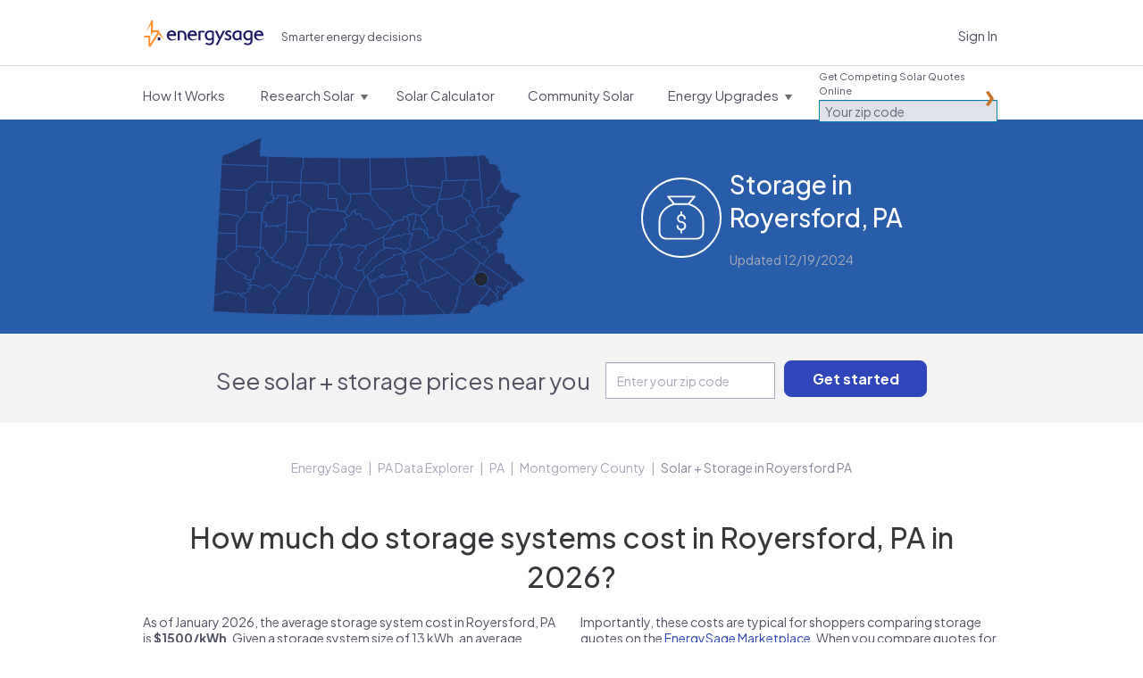

--- FILE ---
content_type: text/html; charset=utf-8
request_url: https://www.energysage.com/local-data/energy-storage-cost/pa/montgomery-county/royersford/
body_size: 32456
content:




<!DOCTYPE html>
<html lang="en">
    <head>
        <title>Storage cost in Royersford, PA: 2026 Cost and Companies |  EnergySage</title>
        <meta charset="utf-8">
        
        <!-- Start VWO Async SmartCode -->
<link rel="preconnect" href="https://dev.visualwebsiteoptimizer.com" />
<script type='text/javascript' id='vwoCode'>
window._vwo_code || (function() {
var account_id=669079,
version=2.1,
settings_tolerance=2000,
hide_element='body',
hide_element_style = 'opacity:0 !important;filter:alpha(opacity=0) !important;background:none !important',
/* DO NOT EDIT BELOW THIS LINE */
f=false,w=window,d=document,v=d.querySelector('#vwoCode'),cK='_vwo_'+account_id+'_settings',cc={};try{var c=JSON.parse(localStorage.getItem('_vwo_'+account_id+'_config'));cc=c&&typeof c==='object'?c:{}}catch(e){}var stT=cc.stT==='session'?w.sessionStorage:w.localStorage;code={use_existing_jquery:function(){return typeof use_existing_jquery!=='undefined'?use_existing_jquery:undefined},library_tolerance:function(){return typeof library_tolerance!=='undefined'?library_tolerance:undefined},settings_tolerance:function(){return cc.sT||settings_tolerance},hide_element_style:function(){return'{'+(cc.hES||hide_element_style)+'}'},hide_element:function(){if(performance.getEntriesByName('first-contentful-paint')[0]){return''}return typeof cc.hE==='string'?cc.hE:hide_element},getVersion:function(){return version},finish:function(e){if(!f){f=true;var t=d.getElementById('_vis_opt_path_hides');if(t)t.parentNode.removeChild(t);if(e)(new Image).src='https://dev.visualwebsiteoptimizer.com/ee.gif?a='+account_id+e}},finished:function(){return f},addScript:function(e){var t=d.createElement('script');t.type='text/javascript';if(e.src){t.src=e.src}else{t.text=e.text}d.getElementsByTagName('head')[0].appendChild(t)},load:function(e,t){var i=this.getSettings(),n=d.createElement('script'),r=this;t=t||{};if(i){n.textContent=i;d.getElementsByTagName('head')[0].appendChild(n);if(!w.VWO||VWO.caE){stT.removeItem(cK);r.load(e)}}else{var o=new XMLHttpRequest;o.open('GET',e,true);o.withCredentials=!t.dSC;o.responseType=t.responseType||'text';o.onload=function(){if(t.onloadCb){return t.onloadCb(o,e)}if(o.status===200){_vwo_code.addScript({text:o.responseText})}else{_vwo_code.finish('&e=loading_failure:'+e)}};o.onerror=function(){if(t.onerrorCb){return t.onerrorCb(e)}_vwo_code.finish('&e=loading_failure:'+e)};o.send()}},getSettings:function(){try{var e=stT.getItem(cK);if(!e){return}e=JSON.parse(e);if(Date.now()>e.e){stT.removeItem(cK);return}return e.s}catch(e){return}},init:function(){if(d.URL.indexOf('__vwo_disable__')>-1)return;var e=this.settings_tolerance();w._vwo_settings_timer=setTimeout(function(){_vwo_code.finish();stT.removeItem(cK)},e);var t;if(this.hide_element()!=='body'){t=d.createElement('style');var i=this.hide_element(),n=i?i+this.hide_element_style():'',r=d.getElementsByTagName('head')[0];t.setAttribute('id','_vis_opt_path_hides');v&&t.setAttribute('nonce',v.nonce);t.setAttribute('type','text/css');if(t.styleSheet)t.styleSheet.cssText=n;else t.appendChild(d.createTextNode(n));r.appendChild(t)}else{t=d.getElementsByTagName('head')[0];var n=d.createElement('div');n.style.cssText='z-index: 2147483647 !important;position: fixed !important;left: 0 !important;top: 0 !important;width: 100% !important;height: 100% !important;background: white !important;';n.setAttribute('id','_vis_opt_path_hides');n.classList.add('_vis_hide_layer');t.parentNode.insertBefore(n,t.nextSibling)}var o='https://dev.visualwebsiteoptimizer.com/j.php?a='+account_id+'&u='+encodeURIComponent(d.URL)+'&vn='+version;if(w.location.search.indexOf('_vwo_xhr')!==-1){this.addScript({src:o})}else{this.load(o+'&x=true')}}};w._vwo_code=code;code.init();})();
</script>
<!-- End VWO Async SmartCode -->


        <meta name="viewport" content="width=device-width, initial-scale=1.0, maximum-scale=1.0, user-scalable=0">
        
<meta name="description" content="Learn about storage systems in Royersford, PA, including nearby companies and cost data based on local quotes." />


        
            <script>
    window.dataLayer = window.dataLayer || [];
</script>

<!-- Google Tag Manager -->
<script>(function(w,d,s,l,i){w[l]=w[l]||[];w[l].push({'gtm.start':
new Date().getTime(),event:'gtm.js'});var f=d.getElementsByTagName(s)[0],
j=d.createElement(s),dl=l!='dataLayer'?'&l='+l:'';j.async=true;j.src=
'https://www.googletagmanager.com/gtm.js?id='+i+dl;f.parentNode.insertBefore(j,f);
})(window,document,'script','dataLayer','GTM-PBV2P9D');</script>
<!-- End Google Tag Manager -->

        

        
        <link rel="canonical" href="https://www.energysage.com/local-data/energy-storage-cost/pa/montgomery-county/royersford/">
        

        
    

            <link rel="alternate" type="application/rss+xml" title="EnergySage &raquo; Feed" href="https://news.energysage.com/feed/" />
            

<meta name="msapplication-config" content="/browserconfig.xml">
<meta name="msapplication-TileColor" content="#1b1763">
<meta name="theme-color" content="#F1F3FB">
<link rel="manifest" href="/site.webmanifest">
<link rel="icon" href="https://www.energysage.com/static/img/favicon/favicon.f3ff3c728b29.ico" sizes="32x32" />
<link rel="icon" href="https://www.energysage.com/static/img/favicon/favicon.a47e2473226c.svg" type="image/svg+xml" />
<link rel="apple-touch-icon" href="https://www.energysage.com/static/img/favicon/apple-touch-icon.f2202af3b63c.png">

            <link rel="preconnect" href="https://fonts.gstatic.com/">
            <link href='//fonts.googleapis.com/css?family=Arvo:400,700|Muli:400,700&amp;display=swap' rel='stylesheet' type='text/css'>
            <link href="//fonts.googleapis.com/css2?family=Inter:wght@400;500;600;800;900&display=swap" rel="stylesheet">
            <link href='https://fonts.googleapis.com/css2?family=Plus+Jakarta+Sans:ital,wght@0,200..800;1,200..800&display=swap' rel='stylesheet'>
            <link rel="stylesheet" href="//maxcdn.bootstrapcdn.com/font-awesome/3.1.1/css/font-awesome.min.css">
            
            <!--[if lt IE 9]>
                <link href="//fonts.googleapis.com/css?family=Arvo" rel="stylesheet" type="text/css">
                <link href="//fonts.googleapis.com/css?family=Arvo:700" rel="stylesheet" type="text/css">
            <![endif]-->
            <link href="https://www.energysage.com/static/lib/bootstrap-2.1.1/css/es-bootstrap.9f8952417aff.css" rel="stylesheet" type="text/css" media="screen,print,projection" />
            <link href="https://www.energysage.com/static/lib/bootstrap-2.1.1/css/es-bootstrap-responsive.b8953b043672.css" rel="stylesheet" type="text/css" media="screen,print,projection" />

            <link href="https://www.energysage.com/static/css/global-mq.76b810d2399e.css" rel="stylesheet" type="text/css" />
            <link href="https://www.energysage.com/static/css/modules.97616c60cd98.css" rel="stylesheet" type="text/css" />
        
<style>
    body { background: none; }
</style>

    <link rel="stylesheet" href="https://www.energysage.com/static/css/local-pages.d2c411fd6dc5.css">
    <link rel="stylesheet" href="https://www.energysage.com/static/css/hubspot.557a04d15a8a.css">


        
    
    <link rel="preload" href="https://assets.reviews.io/css/widgets/carousel-widget.css?_t=2023040418" as="style" onload="this.onload=null;this.rel='stylesheet'">
    <noscript><link rel="stylesheet" href="https://assets.reviews.io/css/widgets/carousel-widget.css?_t=2023040418"></noscript>
    <link rel="preload" href="https://assets.reviews.io/iconfont/reviewsio-icons/style.css?_t=2023040418" as="style" onload="this.onload=null;this.rel='stylesheet'">
    <noscript><link rel="stylesheet" href="https://assets.reviews.io/iconfont/reviewsio-icons/style.css?_t=2023040418"></noscript>
    <link href="https://www.energysage.com/static/webpack/css/reviews-io.0124486e02e2.css" rel="stylesheet" />



        
    
            <script>

window.djUserContext = (function() {
    var login_url = 'https://accounts.energysage.com/login/';
    var is_authenticated = 'False' === 'True' ? true: false;
    var is_referrable = '' === 'True' ? true: !is_authenticated;
    var id = is_authenticated ? parseInt("None"): -1;
    var email = '';
    var flash_user_id = '';
    var account_type = get_account_type();
    function get_account_type() {
        
            return 'Anonymous';
        
    }
    return {
        login_url: login_url,
        is_authenticated: is_authenticated,
        is_referrable: is_referrable,
        id: id,
        email: email,
        flash_user_id: flash_user_id,
        account_type: account_type,
    };
})();
</script>

            
            
<script
    src='https://js.sentry-cdn.com/efc9f98da54042f59a2325987cb5cfa6.min.js'
    crossorigin="anonymous"
    data-lazy="no"
></script>
<script src="https://browser.sentry-cdn.com/6.19.7/dedupe.min.js" crossorigin="anonymous"></script>
<script>
    Sentry.onLoad(function() {
        Sentry.init({
            dsn: 'https://efc9f98da54042f59a2325987cb5cfa6@sentry.io/1287214',
            release: 'undefined',
            integrations: [new Sentry.Integrations.Dedupe],
            // https://gist.github.com/impressiver/5092952
            ignoreErrors: [
                // Unhandled Rejections
                /.*UnhandledRejection: "CustomEvent".*/,
                // https://developer.mozilla.org/en-US/docs/Web/JavaScript/Reference/Errors/Dead_object
                'can\'t access dead object',
                // AddThis nonsense
                'Cannot read property \'_fire\' of undefined',
                // Random plugins/extensions
                /_isMatchingDomain/gi,
                /top.GLOBALS/gi,
                'ResizeObserver loop limit exceeded',
            ],
            ignoreUrls: [
                // Chrome extensions
                /extensions\//i,
                /^chrome:\/\//i,
                // Ignore google translate errors
                /https?:\/\/translate\.googleusercontent\.com/gi,
                // Ignore AddThis errors  XXX this doesn't seem to work
                /\.addthis\.com\//i,
            ],
            environment: "prod",
            beforeSend: function(event) {
                // Filter out errors from clients that don't identify themselves as any browser
                // -- https://energysage.atlassian.net/browse/CED-812
                // Also filter out errors from BrandVerity crawler -- https://energysage.atlassian.net/browse/CED-83
                if (typeof navigator.userAgent !== "string" || navigator.userAgent.length === 0 ||
                    navigator.userAgent.includes("BrandVerity/1.0")) {
                    return null;
                }
                return event;
            }
        });
        // core/djangoUserContext.html must be included before window.djUserContext is referenced
        Sentry.configureScope(function(scope) {
            scope.setUser({"email": window.djUserContext.email});
            scope.setExtra("account_type", window.djUserContext.account_type);
        });
    });
</script>




<script>
    (function(h,o,u,n,d) {
      h=h[d]=h[d]||{q:[],onReady:function(c){h.q.push(c)}}
      d=o.createElement(u);d.async=1;d.src=n
      n=o.getElementsByTagName(u)[0];n.parentNode.insertBefore(d,n)
    })(window,document,'script','https://www.datadoghq-browser-agent.com/us1/v5/datadog-rum.js','DD_RUM')
    window.DD_RUM.onReady(function() {
      window.DD_RUM.init({
        clientToken: 'pub282eea463a05c84804206e26e7bc29d2',
        applicationId: '64c64376-f6b3-4aad-b8c0-386e9098e8ce',
        site: 'datadoghq.com',
        service: 'es-site-fe',
        env: 'prod',
        version: 'sha256:94bec7860031c199e49d17ed5139fadeeb89edadfd54d2b7b8398f2f1830771d',
        sessionSampleRate: 100,
        sessionReplaySampleRate: 0,
        trackUserInteractions: true,
        trackResources: true,
        trackLongTasks: true,
        defaultPrivacyLevel: 'mask',
        // allowedTracingUrls should be sufficient to connect RUM to APM, but not all requests
        // include the x-datadog headers. However, this might not be that useful anyway,
        // unless our microfrontends also implement it. Keeping it disabled for now.
        // allowedTracingUrls: [/https:\/\/.*www\.energysage\.(com|dev)/],
      });

      // core/djangoUserContext.html must be included before window.djUserContext is referenced
      window.DD_RUM.setUser({
        id: window.djUserContext.id,
        email: window.djUserContext.email,
        flash_user_id: window.djUserContext.flash_user_id,
        account_type: window.djUserContext.account_type,
      });
    })
</script>


            


<script>
// Disable tracking if the opt-out cookie exists.
var gaProperty = 'UA-19699642-2';
var disableStr = 'ga-disable-' + gaProperty;
if (document.cookie.indexOf(disableStr + '=true') > -1) {
    window[disableStr] = true;
} else {
    window[disableStr] = false;
}

// Opt-out function
function gaOptout() {
    document.cookie = disableStr + '=true; expires=Thu, 31 Dec 2099 23:59:59 UTC; path=/';
    window[disableStr] = true;
}

// NOTE: universal analytics is replaced by GTM
function gaCanTrack() {
    var _cookieVal = window[disableStr];
    if (_cookieVal === true) {
        return false;
    }
    if (String(_cookieVal) === 'undefined') {
        return true;
    }
    if (_cookieVal === false) {
        return true;
    }
}

if (gaCanTrack()) {
    // https://developers.google.com/analytics/devguides/collection/ga4/user-id?client_type=gtm
    if (window.djUserContext.id > 0) {
        dataLayer.push({
            'userId': window.djUserContext.id
        });
        if (window.djUserContext.account_type) {
            dataLayer.push({
                'accountType': window.djUserContext.account_type // AuthUserType
            });
        }
        if(window.djUserContext.flash_user_id) {
            dataLayer.push({
                'flashUuid': window.djUserContext.flash_user_id // Flash UUID
            });
        }
    }
}

/**
 * Convenience wrapper for sending events, to facilitate switching to GTM.
 * Replicates the behavior of the `ga()` function, where event attributes can be positional arguments or options:
 * https://developers.google.com/analytics/devguides/collection/analyticsjs/events
 */
 function gaEvent() {
    window.dataLayer = window.dataLayer || [];
    var fieldsObject = arguments[0];
    if (typeof fieldsObject !== 'object') {
        fieldsObject = {
            eventCategory: arguments[0],
            eventAction: arguments[1],
            eventLabel: arguments[2],
        };
    }
    fieldsObject['event'] = 'trackEvent';
    window.dataLayer.push(fieldsObject);
}

var gaTrackingView = '';
</script>

        
    
<!--[if lte IE 8]>
<script charset="utf-8" type="text/javascript" src="//js.hsforms.net/forms/v2-legacy.js"></script>
<![endif]-->
<script charset="utf-8" type="text/javascript" src="//js.hsforms.net/forms/v2.js"></script>
<script>
    hbspt.clickThankYouButton = function ($container) {
        var $button = $container.find('.submitted-message .btn-hubspot-download');
        if ($button.length) {
            $button.get(0).click();
        }
    };
</script>



        

    </head>

    <body class="no-es-affix">
        
            <!-- Google Tag Manager (noscript) -->
<noscript><iframe src="https://www.googletagmanager.com/ns.html?id=GTM-PBV2P9D"
height="0" width="0" style="display:none;visibility:hidden"></iframe></noscript>
<!-- End Google Tag Manager (noscript) -->

        

        

        
            
                



<div id="navbar" class="navbar navbar-static-top">
    <div class="navbar-light">
        <div class="container">
            <div class="block-sitenav-light">
                <div class="sitenav-menu">
                    <div class="sitenav-button"></div>

                    <div class="dropnav-wrap">
                        <div class="block-zip-form block-zip-form-light">
                            
<form id="zip-form-navbar-1" class="l-zip-entry l-form-help" action="/market/start/" method="get" data-parsleyfy
    
    >
    
    
    <div class="control-group">
        <label class="control-label" for="id_zip_code-navbar-1">Get Competing Solar Quotes Online</label>

        <div class="controls">
            <input class="" type="text" id="id_zip_code-navbar-1" name="zip_code" placeholder="Your zip code"
                required data-parsley-pattern="\d{5}" data-parsley-error-message="5-digit zip code required.">
        </div>
    </div>
    
    
    
    <input class="m-button js-suppress-element" type="submit" value="Get started">
</form>

                        </div> 

                        <ul class="dropnav-menu">
                            <li class="dropnav-item">
                                <a class="menu-link navbar-market-intro-link" href="/market-intro/">
                                    <span class="menu-title">How It Works</span>
                                </a>
                            </li>
                        </ul> 

                        <ul class="dropnav-menu">
                            <li class="dropnav-item has-dropdown">
                                <a class="menu-link" href="/solar/">
                                    <span class="menu-title">Research Solar</span>
                                    <span class="menu-arrow"></span>
                                </a>

                                <ul class="dropnav-menu">
    <li class="dropnav-item">
    	<a class="dropnav-link" href="/solar/">Learn About Solar</a>
    </li>

    <li class="dropnav-item">
    	<a class="dropnav-link" href="/promotions/">Solar Rebates</a>
    </li>

    <li class="dropnav-item">
        <a class="dropnav-link" href="/supplier/search/?selected_facets=technology_types:Solar%20PV">Solar Reviews</a>
    </li>

    <li class="dropnav-item">
    	<a class="dropnav-link" href="/energy-storage/">Learn About Storage</a>
    </li>

    <li class="dropnav-item">
        <a class="dropnav-link" href="https://news.energysage.com/">Blog</a>
    </li>

    <li class="dropnav-item">
        <a class="dropnav-link" href="/solar-panels/">Solar Panels</a>
    </li>
</ul>

                            </li>
                        </ul> 

                        
                        <ul class="dropnav-menu">
                            <li class="dropnav-item">
                                <a class="menu-link" href="/solar/calculator/">
                                    <span class="menu-title">Solar Calculator</span>
                                </a>
                            </li>
                        </ul> 
                        

                        <ul class="dropnav-menu">
                            <li class="dropnav-item">
                                <a class="menu-link" href="https://communitysolar.energysage.com">
                                    <span class="menu-title">Community Solar</span>
                                </a>
                            </li>
                        </ul> 

                        
                        <ul class="dropnav-menu">
                            <li class="dropnav-item has-dropdown">
                                <a class="menu-link" href="/energy-efficiency/" data-menulink="true">
                                    <span class="menu-title">Energy Upgrades</span>
                                    <span class="menu-arrow"></span>
                                </a>

                                <ul class="dropnav-menu">
    <li class="dropnav-item">
    	<a class="dropnav-link" href="/energy-efficiency/">Energy Efficiency</a>
    </li>

    <li class="dropnav-item">
    	<a class="dropnav-link" href="/electric-vehicles/">Electric Vehicles</a>
    </li>

    <li class="dropnav-item">
    	<a class="dropnav-link" href="/energy-products/">Smart Energy Products</a>
    </li>

    <li class="dropnav-item">
    	<a class="dropnav-link" href="/clean-heating-cooling/">Heating and Cooling</a>
    </li>

    <li class="dropnav-item">
    	<a class="dropnav-link" href="/other-clean-options/">Other Clean Options</a>
    </li>

    <li class="dropnav-item">
    	<a class="dropnav-link" href="/about-clean-energy/">Renewable Energy</a>
    </li>
</ul>

                            </li>
                        </ul> 
                        
                    </div>
                </div>
            </div> 

            <div class="block-logo">
                <a class="logo-link" href="/" title="EnergySage">
                    <svg
    class="es-logo-2024 "
    width="205"
    height="45"
    xmlns="http://www.w3.org/2000/svg"
    viewBox="0 0 205 45"
    fill="none">
    <path
        d="M47.929 17.293c-4.967 0-8.435 3.573-8.435 8.694 0 5.12 3.533 8.533 8.593 8.533 3.42 0 5.972-1.308 6.895-2.524a.308.308 0 0 0 .029-.327l-.114-.214a.311.311 0 0 0-.466-.097 7.103 7.103 0 0 1-4.452 1.56c-2.536 0-4.866-1.33-6.077-3.47a5.229 5.229 0 0 1-.843-2.076c-.02-.129-.06-.355-.081-.605H55.22c.17 0 .308-.138.308-.307v-.832c0-4.152-2.35-8.344-7.596-8.344v.009h-.004Zm-4.78 6.534c.635-2.306 2.337-3.619 4.715-3.619 2.71 0 3.744 1.89 4.124 3.619h-8.844.004ZM83.472 17.293c-4.967 0-8.435 3.573-8.435 8.694 0 5.12 3.533 8.533 8.593 8.533 3.42 0 5.972-1.308 6.896-2.524a.309.309 0 0 0 .028-.327l-.113-.214a.311.311 0 0 0-.466-.097 7.103 7.103 0 0 1-4.453 1.56c-2.536 0-4.866-1.33-6.077-3.47a5.23 5.23 0 0 1-.843-2.076c-.02-.129-.06-.355-.08-.605h12.243c.17 0 .308-.138.308-.307v-.832c0-4.152-2.35-8.344-7.597-8.344v.009h-.004Zm-4.784 6.534c.636-2.306 2.337-3.619 4.715-3.619 2.71 0 3.744 1.89 4.125 3.619h-8.845.004ZM197.399 17.293c-4.967 0-8.435 3.573-8.435 8.694 0 5.12 3.533 8.533 8.593 8.533 3.42 0 5.972-1.308 6.896-2.524a.308.308 0 0 0 .028-.327l-.113-.214a.311.311 0 0 0-.466-.097 7.103 7.103 0 0 1-4.452 1.56c-2.537 0-4.866-1.33-6.078-3.47-.004-.008-.008-.016-.016-.024a5.219 5.219 0 0 1-.826-2.052c-.021-.129-.061-.355-.081-.605h12.243c.17 0 .308-.138.308-.307v-.832c0-4.152-2.35-8.344-7.596-8.344v.009h-.005Zm-.064 2.915c2.71 0 3.743 1.89 4.124 3.619h-8.844c.636-2.306 2.337-3.619 4.716-3.619h.004ZM27.96 29.287h-3.7a.154.154 0 0 0-.154.153v4.693c0 .084.07.153.154.153h3.7a.154.154 0 0 0 .153-.153V29.44a.154.154 0 0 0-.154-.154Z"
        fill="#1b1763" />
    <path
        d="M25.553 17.228h-9.61a.306.306 0 0 1-.304-.303V.303A.306.306 0 0 0 15.335 0H13.35a.454.454 0 0 0-.414.267L3.918 20.37l8.475-13.303v17.668l3.258-4.272h8.062L11.214 40.08V26.197H1.406L0 29.3h7.973V44.7c0 .166.134.299.3.299h3.484a.294.294 0 0 0 .256-.141l13.576-21.311 9.63 10.18-9.67-16.496.004-.004Z"
        fill="#FF9133" />
    <path
        d="M120.195 19.182c-1.945-1.272-4.145-1.89-6.73-1.89-2.37 0-4.57.78-6.186 2.197-1.791 1.567-2.735 3.772-2.735 6.381 0 3.166 1.325 5.165 2.435 6.28 1.43 1.438 3.375 2.261 5.332 2.261 1.523 0 3.184-.634 4.391-1.635a.166.166 0 0 1 .272.129v1.963c0 3.17-1.471 4.777-4.376 4.777-2.256 0-4.29-.856-5.352-1.587-.056-.04-.129-.053-.194-.04a.25.25 0 0 0-.162.117l-1.293 2.18a.166.166 0 0 0 .049.223c1.053.714 3.415 1.974 6.952 1.974 1.455 0 3.537-.29 5.198-1.684 1.641-1.377 2.476-3.489 2.476-6.283V19.324a.171.171 0 0 0-.077-.142Zm-3.221 1.975v7.988a.19.19 0 0 1-.024.093c-.843 1.325-2.496 2.245-4.06 2.245-1.953 0-4.858-1.494-4.858-5.609 0-2.617 1.43-5.674 5.47-5.674 1.6 0 2.787.517 3.387.816a.162.162 0 0 1 .089.15v-.009h-.004ZM139.123 17.943a.249.249 0 0 0-.215-.117h-3.233a.166.166 0 0 0-.149.092l-4.996 10.347a.168.168 0 0 1-.304-.004l-4.55-10.286a.252.252 0 0 0-.226-.15h-3.148a.246.246 0 0 0-.227.351l6.466 13.966c.02.048.02.1-.004.15l-5.202 9.68a.251.251 0 0 0 .004.245.243.243 0 0 0 .214.122h3.084a.25.25 0 0 0 .222-.138l12.272-24.016a.244.244 0 0 0-.008-.242ZM145.796 24.279c-1.531-.743-2.856-1.39-2.856-2.577 0-.864.688-1.736 2.224-1.736 1.535 0 2.889 1.127 3.253 1.518a.251.251 0 0 0 .405-.044l1.155-2.04a.158.158 0 0 0-.024-.193c-.855-.885-2.743-1.947-5.142-1.947-3.034 0-5.323 1.995-5.323 4.636 0 2.504 2.289 3.691 4.307 4.741 1.6.832 2.985 1.551 2.985 2.718 0 2.177-2.021 2.346-2.641 2.346-2.236 0-3.768-1.457-4.185-1.906a.244.244 0 0 0-.207-.076.25.25 0 0 0-.186.117l-1.289 2.076a.17.17 0 0 0 .029.21c.899.831 2.909 2.29 5.972 2.29 3.549 0 5.935-2.056 5.935-5.117 0-2.876-2.342-4.01-4.404-5.016h-.008ZM167.475 19.251a11.564 11.564 0 0 0-6.409-1.954c-4.546 0-9.148 2.935-9.148 8.54 0 4.871 3.2 8.542 7.446 8.542 1.832 0 3.651-.787 4.741-1.97a.167.167 0 0 1 .291.1l.089 1.333a.162.162 0 0 0 .166.153h2.731a.164.164 0 0 0 .166-.165V19.392a.162.162 0 0 0-.073-.137v-.004Zm-3.285 1.914v7.576s0 .04-.013.06c-.474 1.281-2.272 2.678-4.173 2.678-3.16 0-4.602-2.79-4.602-5.387 0-3.4 2.326-5.868 5.534-5.868 1.268 0 2.464.384 3.173.8a.16.16 0 0 1 .081.141ZM186.1 19.182c-1.945-1.272-4.145-1.89-6.725-1.89-2.371 0-4.571.78-6.187 2.197-1.791 1.567-2.735 3.772-2.735 6.381 0 3.166 1.325 5.165 2.435 6.28 1.43 1.438 3.375 2.261 5.332 2.261 1.523 0 3.184-.634 4.392-1.635a.166.166 0 0 1 .271.129v1.963c0 3.17-1.471 4.777-4.376 4.777-2.256 0-4.29-.856-5.351-1.587-.057-.04-.126-.053-.195-.04a.25.25 0 0 0-.162.117l-1.292 2.18a.165.165 0 0 0 .048.223c1.054.714 3.416 1.974 6.952 1.974 1.455 0 3.537-.29 5.199-1.684 1.64-1.377 2.475-3.489 2.475-6.283V19.324a.169.169 0 0 0-.077-.142h-.004Zm-7.305 12.297c-1.953 0-4.858-1.494-4.858-5.609 0-2.617 1.431-5.674 5.47-5.674 1.6 0 2.787.517 3.387.816a.162.162 0 0 1 .089.15v7.983a.19.19 0 0 1-.024.093c-.843 1.325-2.496 2.245-4.06 2.245l-.004-.004ZM72.821 34.294h-3.08a.164.164 0 0 1-.165-.165l-.073-8.8v-.012a5.33 5.33 0 0 0-.584-2.16 4.783 4.783 0 0 0-1.73-1.866c-.753-.477-1.697-.715-2.8-.715-.712 0-1.251.028-1.6.084-.291.049-.579.118-.854.21a.456.456 0 0 0-.316.433V34.12a.168.168 0 0 1-.17.166c-1.102-.008-2.111-.012-3.075-.012a.164.164 0 0 1-.167-.166v-15.33c0-.072.045-.137.114-.157.636-.202 1.454-.4 2.435-.59a19.63 19.63 0 0 1 3.699-.327c1.738 0 3.261.364 4.533 1.075 1.268.71 2.265 1.688 2.954 2.895.672 1.175 1.02 2.504 1.041 3.954v8.492a.164.164 0 0 1-.166.166v.008h.004ZM104.524 18.936a.167.167 0 0 0-.069-.226c-2.95-1.623-7.48-1.006-10.53-.085a.161.161 0 0 0-.113.158v15.33c0 .092.073.165.166.165.964 0 1.977.008 3.075.012.093 0 .17-.073.17-.165V21.307c0-.198.126-.372.312-.432.875-.271 1.305-.283 2.455-.295 1.102 0 2.046.242 2.8.715.129.08.308.258.425.064l1.305-2.427h.004v.004Z"
        fill="#1b1763" />
</svg>

                    <span class="sr-only">EnergySage</span>
                </a>
            </div>

            
            
            <div class="block-signin">
                <a class="link-signin" href="https://accounts.energysage.com/login/">Sign In</a>
            </div> 
            
        </div>
    </div> 

    <div class="navbar-full-top">
        <div class="container">
            <div class="block-logo">
                <a class="logo-link" href="/" title="EnergySage">
                    <svg
    class="es-logo-2024 "
    width="205"
    height="45"
    xmlns="http://www.w3.org/2000/svg"
    viewBox="0 0 205 45"
    fill="none">
    <path
        d="M47.929 17.293c-4.967 0-8.435 3.573-8.435 8.694 0 5.12 3.533 8.533 8.593 8.533 3.42 0 5.972-1.308 6.895-2.524a.308.308 0 0 0 .029-.327l-.114-.214a.311.311 0 0 0-.466-.097 7.103 7.103 0 0 1-4.452 1.56c-2.536 0-4.866-1.33-6.077-3.47a5.229 5.229 0 0 1-.843-2.076c-.02-.129-.06-.355-.081-.605H55.22c.17 0 .308-.138.308-.307v-.832c0-4.152-2.35-8.344-7.596-8.344v.009h-.004Zm-4.78 6.534c.635-2.306 2.337-3.619 4.715-3.619 2.71 0 3.744 1.89 4.124 3.619h-8.844.004ZM83.472 17.293c-4.967 0-8.435 3.573-8.435 8.694 0 5.12 3.533 8.533 8.593 8.533 3.42 0 5.972-1.308 6.896-2.524a.309.309 0 0 0 .028-.327l-.113-.214a.311.311 0 0 0-.466-.097 7.103 7.103 0 0 1-4.453 1.56c-2.536 0-4.866-1.33-6.077-3.47a5.23 5.23 0 0 1-.843-2.076c-.02-.129-.06-.355-.08-.605h12.243c.17 0 .308-.138.308-.307v-.832c0-4.152-2.35-8.344-7.597-8.344v.009h-.004Zm-4.784 6.534c.636-2.306 2.337-3.619 4.715-3.619 2.71 0 3.744 1.89 4.125 3.619h-8.845.004ZM197.399 17.293c-4.967 0-8.435 3.573-8.435 8.694 0 5.12 3.533 8.533 8.593 8.533 3.42 0 5.972-1.308 6.896-2.524a.308.308 0 0 0 .028-.327l-.113-.214a.311.311 0 0 0-.466-.097 7.103 7.103 0 0 1-4.452 1.56c-2.537 0-4.866-1.33-6.078-3.47-.004-.008-.008-.016-.016-.024a5.219 5.219 0 0 1-.826-2.052c-.021-.129-.061-.355-.081-.605h12.243c.17 0 .308-.138.308-.307v-.832c0-4.152-2.35-8.344-7.596-8.344v.009h-.005Zm-.064 2.915c2.71 0 3.743 1.89 4.124 3.619h-8.844c.636-2.306 2.337-3.619 4.716-3.619h.004ZM27.96 29.287h-3.7a.154.154 0 0 0-.154.153v4.693c0 .084.07.153.154.153h3.7a.154.154 0 0 0 .153-.153V29.44a.154.154 0 0 0-.154-.154Z"
        fill="#1b1763" />
    <path
        d="M25.553 17.228h-9.61a.306.306 0 0 1-.304-.303V.303A.306.306 0 0 0 15.335 0H13.35a.454.454 0 0 0-.414.267L3.918 20.37l8.475-13.303v17.668l3.258-4.272h8.062L11.214 40.08V26.197H1.406L0 29.3h7.973V44.7c0 .166.134.299.3.299h3.484a.294.294 0 0 0 .256-.141l13.576-21.311 9.63 10.18-9.67-16.496.004-.004Z"
        fill="#FF9133" />
    <path
        d="M120.195 19.182c-1.945-1.272-4.145-1.89-6.73-1.89-2.37 0-4.57.78-6.186 2.197-1.791 1.567-2.735 3.772-2.735 6.381 0 3.166 1.325 5.165 2.435 6.28 1.43 1.438 3.375 2.261 5.332 2.261 1.523 0 3.184-.634 4.391-1.635a.166.166 0 0 1 .272.129v1.963c0 3.17-1.471 4.777-4.376 4.777-2.256 0-4.29-.856-5.352-1.587-.056-.04-.129-.053-.194-.04a.25.25 0 0 0-.162.117l-1.293 2.18a.166.166 0 0 0 .049.223c1.053.714 3.415 1.974 6.952 1.974 1.455 0 3.537-.29 5.198-1.684 1.641-1.377 2.476-3.489 2.476-6.283V19.324a.171.171 0 0 0-.077-.142Zm-3.221 1.975v7.988a.19.19 0 0 1-.024.093c-.843 1.325-2.496 2.245-4.06 2.245-1.953 0-4.858-1.494-4.858-5.609 0-2.617 1.43-5.674 5.47-5.674 1.6 0 2.787.517 3.387.816a.162.162 0 0 1 .089.15v-.009h-.004ZM139.123 17.943a.249.249 0 0 0-.215-.117h-3.233a.166.166 0 0 0-.149.092l-4.996 10.347a.168.168 0 0 1-.304-.004l-4.55-10.286a.252.252 0 0 0-.226-.15h-3.148a.246.246 0 0 0-.227.351l6.466 13.966c.02.048.02.1-.004.15l-5.202 9.68a.251.251 0 0 0 .004.245.243.243 0 0 0 .214.122h3.084a.25.25 0 0 0 .222-.138l12.272-24.016a.244.244 0 0 0-.008-.242ZM145.796 24.279c-1.531-.743-2.856-1.39-2.856-2.577 0-.864.688-1.736 2.224-1.736 1.535 0 2.889 1.127 3.253 1.518a.251.251 0 0 0 .405-.044l1.155-2.04a.158.158 0 0 0-.024-.193c-.855-.885-2.743-1.947-5.142-1.947-3.034 0-5.323 1.995-5.323 4.636 0 2.504 2.289 3.691 4.307 4.741 1.6.832 2.985 1.551 2.985 2.718 0 2.177-2.021 2.346-2.641 2.346-2.236 0-3.768-1.457-4.185-1.906a.244.244 0 0 0-.207-.076.25.25 0 0 0-.186.117l-1.289 2.076a.17.17 0 0 0 .029.21c.899.831 2.909 2.29 5.972 2.29 3.549 0 5.935-2.056 5.935-5.117 0-2.876-2.342-4.01-4.404-5.016h-.008ZM167.475 19.251a11.564 11.564 0 0 0-6.409-1.954c-4.546 0-9.148 2.935-9.148 8.54 0 4.871 3.2 8.542 7.446 8.542 1.832 0 3.651-.787 4.741-1.97a.167.167 0 0 1 .291.1l.089 1.333a.162.162 0 0 0 .166.153h2.731a.164.164 0 0 0 .166-.165V19.392a.162.162 0 0 0-.073-.137v-.004Zm-3.285 1.914v7.576s0 .04-.013.06c-.474 1.281-2.272 2.678-4.173 2.678-3.16 0-4.602-2.79-4.602-5.387 0-3.4 2.326-5.868 5.534-5.868 1.268 0 2.464.384 3.173.8a.16.16 0 0 1 .081.141ZM186.1 19.182c-1.945-1.272-4.145-1.89-6.725-1.89-2.371 0-4.571.78-6.187 2.197-1.791 1.567-2.735 3.772-2.735 6.381 0 3.166 1.325 5.165 2.435 6.28 1.43 1.438 3.375 2.261 5.332 2.261 1.523 0 3.184-.634 4.392-1.635a.166.166 0 0 1 .271.129v1.963c0 3.17-1.471 4.777-4.376 4.777-2.256 0-4.29-.856-5.351-1.587-.057-.04-.126-.053-.195-.04a.25.25 0 0 0-.162.117l-1.292 2.18a.165.165 0 0 0 .048.223c1.054.714 3.416 1.974 6.952 1.974 1.455 0 3.537-.29 5.199-1.684 1.64-1.377 2.475-3.489 2.475-6.283V19.324a.169.169 0 0 0-.077-.142h-.004Zm-7.305 12.297c-1.953 0-4.858-1.494-4.858-5.609 0-2.617 1.431-5.674 5.47-5.674 1.6 0 2.787.517 3.387.816a.162.162 0 0 1 .089.15v7.983a.19.19 0 0 1-.024.093c-.843 1.325-2.496 2.245-4.06 2.245l-.004-.004ZM72.821 34.294h-3.08a.164.164 0 0 1-.165-.165l-.073-8.8v-.012a5.33 5.33 0 0 0-.584-2.16 4.783 4.783 0 0 0-1.73-1.866c-.753-.477-1.697-.715-2.8-.715-.712 0-1.251.028-1.6.084-.291.049-.579.118-.854.21a.456.456 0 0 0-.316.433V34.12a.168.168 0 0 1-.17.166c-1.102-.008-2.111-.012-3.075-.012a.164.164 0 0 1-.167-.166v-15.33c0-.072.045-.137.114-.157.636-.202 1.454-.4 2.435-.59a19.63 19.63 0 0 1 3.699-.327c1.738 0 3.261.364 4.533 1.075 1.268.71 2.265 1.688 2.954 2.895.672 1.175 1.02 2.504 1.041 3.954v8.492a.164.164 0 0 1-.166.166v.008h.004ZM104.524 18.936a.167.167 0 0 0-.069-.226c-2.95-1.623-7.48-1.006-10.53-.085a.161.161 0 0 0-.113.158v15.33c0 .092.073.165.166.165.964 0 1.977.008 3.075.012.093 0 .17-.073.17-.165V21.307c0-.198.126-.372.312-.432.875-.271 1.305-.283 2.455-.295 1.102 0 2.046.242 2.8.715.129.08.308.258.425.064l1.305-2.427h.004v.004Z"
        fill="#1b1763" />
</svg>

                    <span class="sr-only">EnergySage</span>
                </a>
                <div class="tagline">Smarter energy decisions</div>
            </div>

            <div class="block-help-signin">
                
                <div class="block-signin">
                    <a class="link-signin" href="https://accounts.energysage.com/login/">Sign In</a>
                </div> 
                
            </div>
        </div>
    </div> 

    
    <div class="navbar-full-bottom">
        <div class="navbar-full-bottom-inner navbar-affix">
            <div class="container">
                <div class="block-powerleaf">
                    <a href="/">
                        <svg
    width="18"
    height="22"
    class=""
    viewBox="0 0 18 22"
    fill="none"
    xmlns="http://www.w3.org/2000/svg">
    <path class="market-estimate-svg--window" d="M13.6689 14.3179H11.8605C11.819 14.3179 11.7853 14.3515 11.7853 14.3929V16.6871C11.7853 16.7285 11.819 16.7621 11.8605 16.7621H13.6689C13.7105 16.7621 13.7442 16.7285 13.7442 16.6871V14.3929C13.7442 14.3515 13.7105 14.3179 13.6689 14.3179Z" fill="#1B1763"/>
    <path class="market-estimate-svg--roof" d="M12.4924 8.42251H7.79412C7.71291 8.42251 7.64556 8.35538 7.64556 8.27443V0.148075C7.64556 0.0671273 7.57822 0 7.49701 0H6.52646C6.43931 0 6.36008 0.0513327 6.32443 0.130306L1.91535 9.95854L6.05901 3.45508V12.0928L7.6515 10.0039H11.5931L5.48262 19.5953V12.8075H0.687308L0 14.3238H3.89805V21.8539C3.89805 21.9348 3.96341 22 4.04462 22H5.74804C5.79954 22 5.84707 21.9743 5.87282 21.9309L12.5102 11.5123L17.2184 16.4896L12.4904 8.42448L12.4924 8.42251Z" fill="#FF9133"/>
</svg>

                        <span class="sr-only">EnergySage</span>
                    </a>
                </div>

                <div class="block-sitenav-full">
                    <ul class="sitenav-menu">
                        <li class="sitenav-menu-item no-dropdown menu-how-it-works">
                            <a class="menu-link navbar-market-intro-link" href="/market-intro/">
                                <span class="menu-title">How It Works</span>
                            </a>
                        </li> 

                        <li class="sitenav-menu-item has-dropdown menu-research-solar" data-dropdown-target="panel-research-solar">
                            <a class="menu-link" href="/solar/">
                                <span class="menu-title">Research Solar <span class="menu-arrow menu-arrow-down"></span></span>
                            </a>
                        </li> 

                        
                        <li class="sitenav-menu-item no-dropdown menu-solar-calc">
                            <a class="menu-link" href="/solar/calculator/">
                                <span class="menu-title">Solar Calculator</span>
                            </a>
                        </li> 
                        

                        <li class="sitenav-menu-item no-dropdown menu-community-solar">
                            <a class="menu-link" href="https://communitysolar.energysage.com">
                                <span class="menu-title">Community Solar</span>
                            </a>
                        </li> 

                        
                        <li class="sitenav-menu-item has-dropdown menu-energy-upgrades" data-dropdown-target="panel-energy-upgrades">
                            <a class="menu-link" href="/energy-efficiency/" data-menulink="true">
                                <span class="menu-title">Energy Upgrades <span class="menu-arrow menu-arrow-down"></span></span>
                            </a>
                        </li> 
                        
                    </ul>
                </div> 

                
                <div class="block-zip-form block-zip-form-full">
                    
<form id="zip-form-navbar-2" class="l-zip-entry l-form-help" action="/market/start/" method="get" data-parsleyfy
    
    >
    
    
    <div class="control-group">
        <label class="control-label" for="id_zip_code-navbar-2">Get Competing Solar Quotes Online</label>

        <div class="controls">
            <input class="" type="text" id="id_zip_code-navbar-2" name="zip_code" placeholder="Your zip code"
                required data-parsley-pattern="\d{5}" data-parsley-error-message="5-digit zip code required.">
        </div>
    </div>
    
    
    
    <input class="m-button js-suppress-element" type="submit" value="Get started">
</form>

                </div> 
                
            </div>

            <div class="dropnav-panel panel-research-solar">
                

<div class="container">
    <ul class="panel-menu">
        <li class="panel-item">
            <a class="panel-link" href="/solar/">Learn About Solar</a>
        </li>

        <li class="panel-item">
            <a class="panel-link" href="/promotions/">Solar Rebates</a>
        </li>

        <li class="panel-item">
            <a class="panel-link" href="/supplier/search/?selected_facets=technology_types:Solar%20PV">Solar Reviews</a>
        </li>

        <li class="panel-item">
            <a class="panel-link" href="/energy-storage/">Learn About Storage</a>
        </li>

        <li class="panel-item">
            <a class="panel-link" href="https://news.energysage.com/">Blog</a>
        </li>

        <li class="panel-item">
            <a class="panel-link" href="/solar-panels/">Solar Panels</a>
        </li>
    </ul>

    <ul class="featured-links">
        <li class="featured-item">
            <a class="featured-link" href="https://www.energysage.com/local-data/solar-panel-cost/">
                <img class="featured-image" src="https://www.energysage.com/static/img/navbar/panel-rs-featured-3.90dec59cf114.png" width="170" height="110" loading="lazy" alt="">
                <div class="">How much do<br>solar panels cost?</div>
            </a>
        </li>

        <li class="featured-item">
            <a class="featured-link" href="https://news.energysage.com/are-solar-panels-worth-it/">
                <img class="featured-image" src="https://www.energysage.com/static/img/navbar/solar-panels-worth-it_thumbnail.3a87cdf31fb7.png" width="170" height="110" loading="lazy" alt="">
                <div class="">Are solar panels<br>worth it?</div>
            </a>
        </li>

        <li class="featured-item">
            <a class="featured-link" href="https://news.energysage.com/best-solar-panels-complete-ranking/">
                <img class="featured-image" src="https://www.energysage.com/static/img/navbar/panel-rs-featured-6.72f4c3559e9e.png" width="170" height="110" loading="lazy" alt="">
                <div class="">Best solar panels</div>
            </a>
        </li>
    </ul>
</div>

            </div>

            <div class="dropnav-panel panel-energy-upgrades">
                

<div class="container">
	<ul class="panel-menu">
	    <li class="panel-item">
	    	<a class="panel-link" href="/energy-efficiency/">Energy Efficiency</a>
	    </li>

	    <li class="panel-item">
	    	<a class="panel-link" href="/electric-vehicles/">Electric Vehicles</a>
	    </li>

	    <li class="panel-item">
	    	<a class="panel-link" href="/energy-products/">Smart Energy Products</a>
	    </li>

	    <li class="panel-item">
	    	<a class="panel-link" href="/clean-heating-cooling/">Heating and Cooling</a>
	    </li>

		<li class="panel-item">
	    	<a class="panel-link" href="/other-clean-options/">Other Clean Options</a>
		</li>

		<li class="panel-item">
	    	<a class="panel-link" href="/about-clean-energy/">Renewable Energy</a>
		</li>
	</ul>

	<ul class="featured-links">
	    <li class="featured-item">
			<a class="featured-link" href="/energy-products/smart-thermostats/">
            	<img class="featured-image" src="https://www.energysage.com/static/img/navbar/panel-smart-thermostat-image.27bc82b010a7.png" width="170" height="110" loading="lazy" alt="">
            	<div class="">Shop smart thermostats</div>
            </a>
	    </li>

	    <li class="featured-item">
	        <a class="featured-link" href="/electric-vehicles/costs-and-benefits-evs/evs-vs-fossil-fuel-vehicles/">
            	<img class="featured-image" src="https://www.energysage.com/static/img/navbar/panel-eu-featured-2.29624bd4f070.png" width="170" height="110" loading="lazy" alt="">
            	<div class="">Electric cars vs.<br>gas-powered cars</div>
            </a>
	    </li>

	    <li class="featured-item">
	        <a class="featured-link" href="/energy-efficiency/costs-benefits/energy-star-rebates/">
            	<img class="featured-image" src="https://www.energysage.com/static/img/navbar/panel-eu-featured-3.1f7accff692b.png" width="170" height="110" loading="lazy" alt="">
            	<div class="">Are energy-efficient appliances worth it?</div>
            </a>
	    </li>
	</ul>
</div>

            </div>
        </div>
    </div> 
    

</div> 

            
        
        

        
            
            

            
                



            

            

<div class="local-pages local-content local-content--storage-pricing">
    

<div class="section-hero local-hero "
    >
    <div class="container">
        <div class="local-hero__caption">
            <div class="local-content-storage-hero-icons">
                
                    <div class="col1">
                        
                        <img data-src="https://www.energysage.com/static/img/bulk-local/money-circle-icon.b4c79527334a.svg" class="money-circle lazyload fade-in" width="90px" height="90px" alt="money circle icon">
                        
                    </div>
                
                <div class="col2">
                    <h1>
                    <span class="nowrap">
                        
                            
                            Storage in
                            
                        
                    </span>
                    <br class="linebreak1">
                    Royersford, PA
                    </h1>
                    
                    <div class="local-hero__updated" itemprop="dateModified" content="2024-12-19T03:23:09.936026-05:00">
                        Updated 12/19/2024
                    </div>
                    
                </div>
            </div>
        </div>
        
        <div class="local-hero__map local-map local-map--city"
            data-local-map-city='[-75.5329, 40.2075]'
            ></div>
        
    </div>
</div> 


    <div class="section-zip-affix">
        <div class="zip-affix-inner global-input">
            <div class="container">
                <div class="container-inner">
                    
<form id="zip-form" class="l-zip-entry l-form-help" action="/market/start/" method="get" data-parsleyfy
    
    >
    
    
    <div class="control-group">
        <label class="control-label" for="id_zip_code">See solar + storage prices near you</label>

        <div class="controls">
            <input class="" type="text" id="id_zip_code" name="zip_code" placeholder="Enter your zip code"
                required data-parsley-pattern="\d{5}" data-parsley-error-message="5-digit zip code required.">
        </div>
    </div>
    
    
    
        <input type="hidden" id="message-field" name="banner_message" value="save">
    
    <input class="m-button m-button-primary l-button-inline js-suppress-element" type="submit" value="Get started">
</form>

                </div>
            </div>
        </div>
    </div> 

    
<script type="application/ld+json">
    {
      "@context": "https://schema.org/",
      "@type": "BreadcrumbList",
      "itemListElement": [{"@type": "ListItem", "position": 1, "name": "Home", "item": "https://www.energysage.com/"}, {"@type": "ListItem", "position": 2, "name": "PA Data Explorer", "item": "https://www.energysage.com/local-data/solar/pa/"}, {"@type": "ListItem", "position": 3, "name": "PA", "item": "https://www.energysage.com/local-data/energy-storage-cost/pa/"}, {"@type": "ListItem", "position": 4, "name": "Montgomery County", "item": "https://www.energysage.com/local-data/energy-storage-cost/pa/montgomery-county/"}, {"@type": "ListItem", "position": 5, "name": "Solar + Storage Cost in Royersford, PA", "item": "https://www.energysage.com/local-data/energy-storage-cost/pa/montgomery-county/royersford/"}]
    }
</script>


<div class="section-breadcrumb">
    <div class="container">
        <ol class="m-bread-crumb-list l-bread-crumb-list">
            <li>
                <a href="/">
                    <span>EnergySage</span>
                </a>
            </li>
            <li>
                <a href="/local-data/solar/pa/">
                    <span>PA Data Explorer</span>
                </a>
            </li>
            
                
                <li>
                    
                    <a href="/local-data/energy-storage-cost/pa/">
                        <span>PA</span>
                    </a>
                    
                </li>
                
            
                
                <li>
                    
                     <a href="/local-data/energy-storage-cost/pa/montgomery-county/">
                        <span>Montgomery County</span>
                    </a>
                    
                </li>
                
            
                
                <li>
                    <p>
                        
                        <span>Solar + Storage in Royersford PA</span>
                        
                    </p>
                </li>
                
            
        </ol>
    </div>
</div> 


    <div class="section-storage">
        <div class="section-average-storage-cost">
            <div class="container">
                <h2>How much do storage systems cost in Royersford, PA in 2026?</h2>
                <div class="two-col-storage-pricing-content">
                    <div class="col1">
                        <p>As of January 2026, the average storage system cost in Royersford, PA is <strong>$1500/kWh</strong>. Given a storage system size of 13 kWh, an average storage installation in Royersford, PA ranges in cost from <strong>$16,575 to $22,425</strong>, with the average gross price for storage in Royersford, PA coming in at <strong>$19,500</strong>. After accounting for state and local storage incentives, the net price you'll pay for solar can fall by thousands of dollars.</p>
                    </div>

                    <div class="col2">
                        <p>Importantly, these costs are typical for shoppers comparing storage quotes on the <a href="/market/start/">EnergySage Marketplace</a>. When you compare quotes for solar panels and batteries on EnergySage's competitive marketplace, you can expect to see prices up to <strong>20% lower</strong> than working with a single company.</p>
                    </div>
                </div>
            </div>

            
            <div class="container">
                <h3>Average storage system cost by system size in Royersford, PA</h3>
                    <table class="table table-price-per-watt">
                        <tr>
                            <th>System Size</th>
                            <th>System Cost</th>
                        </tr>
                        
                        <tr>
                            <td>10 kWh</td>
                            <td>$15,000</td>
                        </tr>
                        
                        <tr>
                            <td>13 kWh</td>
                            <td>$19,500</td>
                        </tr>
                        
                        <tr>
                            <td>20 kWh</td>
                            <td>$30,000</td>
                        </tr>
                        
                        <tr>
                            <td>26 kWh</td>
                            <td>$39,000</td>
                        </tr>
                        
                    </table>
                    
            </div>
            

            <div class="container">
                <h3>2026 average solar + storage cost in Royersford, PA</h3>
                <div class="two-col-storage-cost-range">
                    <div class="col1">
                        <p class="highlight">$23,220 - $66,400</p>
                        <p>
                            There are several variables that impact the price you pay for
                            a solar + storage system: the quality of the equipment you install, the type of inverters you choose, and the storage capacity and chemistry
                            of your battery. This is an average price range for solar + storage installations in your area, and the specifics of your project will change the final price you pay.
                        </p>

                        
                        <p>Note: Showing cost data for Montgomery County, PA.</p>
                        
                    </div>
                    <div class="col2">
                        <img class="lazyload fade-in" data-src="https://www.energysage.com/static/img/bulk-local/battery-range_1.7def0ba0f401.png" width="314" height="179" alt="battey size range image">
                    </div>
                </div>
            </div>
        </div> 

        
        <div class="top-5-batteries-section">
            <div class="container">
                <h3>Top 5 quoted battery models in Royersford, PA</h3>
                <div class="top-5-batteries-content">
                    
                        <div class="battery-card">
                            <div class="battery-image-section">
                                <a href="/solar-batteries/enphase-energy/269/IQ_Battery_5P/">
                                    <div>
                                        <img class="lazyload fade-in" data-src="https://es-media-prod.s3.amazonaws.com/media/components/panels/images/thumb/Screen_Shot_2023-06-28_at_1.29.28_PM.png" alt="Enphase Energy IQ Battery 5P battery image">
                                    </div>
                                </a>
                            </div>
                            <div class="battery-name-text">
                                Enphase Energy IQ Battery 5P
                            </div>
                            <div>
                                <a class="m-button l-button m-button-primary learn-more-battery" href="/solar-batteries/enphase-energy/269/IQ_Battery_5P/">Learn More</a>
                            </div>
                        </div>
                    
                        <div class="battery-card">
                            <div class="battery-image-section">
                                <a href="/solar-batteries/eg4/279/14_3kWh_PowerPro_WallMount_All_Weather_BatteryEG4_LL24v/">
                                    <div>
                                        <img class="lazyload fade-in" data-src="https://www.energysage.com/static/img/bulk-local/battery.159ea0f36391.png" alt="EG4 14.3kWh PowerPro WallMount All Weather Battery battery image">
                                    </div>
                                </a>
                            </div>
                            <div class="battery-name-text">
                                EG4 14.3kWh PowerPro WallMoun…
                            </div>
                            <div>
                                <a class="m-button l-button m-button-primary learn-more-battery" href="/solar-batteries/eg4/279/14_3kWh_PowerPro_WallMount_All_Weather_BatteryEG4_LL24v/">Learn More</a>
                            </div>
                        </div>
                    
                        <div class="battery-card">
                            <div class="battery-image-section">
                                <a href="/solar-batteries/tesla/6/powerwall-2/">
                                    <div>
                                        <img class="lazyload fade-in" data-src="https://es-media-prod.s3.amazonaws.com/media/components/panels/images/thumb/thumb_Tesla_Powerwall2.png" alt="Tesla Powerwall 2 battery image">
                                    </div>
                                </a>
                            </div>
                            <div class="battery-name-text">
                                Tesla Powerwall 2
                            </div>
                            <div>
                                <a class="m-button l-button m-button-primary learn-more-battery" href="/solar-batteries/tesla/6/powerwall-2/">Learn More</a>
                            </div>
                        </div>
                    
                        <div class="battery-card">
                            <div class="battery-image-section">
                                <a href="/solar-batteries/enphase-energy/216/IQ_10/">
                                    <div>
                                        <img class="lazyload fade-in" data-src="https://es-media-prod.s3.amazonaws.com/media/components/panels/images/thumb/thumb_Enphase_encharge-10.png" alt="Enphase Energy IQ 10 battery image">
                                    </div>
                                </a>
                            </div>
                            <div class="battery-name-text">
                                Enphase Energy IQ 10
                            </div>
                            <div>
                                <a class="m-button l-button m-button-primary learn-more-battery" href="/solar-batteries/enphase-energy/216/IQ_10/">Learn More</a>
                            </div>
                        </div>
                    
                        <div class="battery-card">
                            <div class="battery-image-section">
                                <a href="/solar-batteries/enphase-energy/43/IQ_10_Extended_Warranty/">
                                    <div>
                                        <img class="lazyload fade-in" data-src="https://es-media-prod.s3.amazonaws.com/media/components/panels/images/thumb/thumb_Enphase_encharge-10.png" alt="Enphase Energy IQ 10 Extended Warranty battery image">
                                    </div>
                                </a>
                            </div>
                            <div class="battery-name-text">
                                Enphase Energy IQ 10 Extended…
                            </div>
                            <div>
                                <a class="m-button l-button m-button-primary learn-more-battery" href="/solar-batteries/enphase-energy/43/IQ_10_Extended_Warranty/">Learn More</a>
                            </div>
                        </div>
                    
                </div>
            </div>
        </div>
        

        <div class="section-pricing">
            <div class="cta-widget">
                <zip-cta-leaf-bullet bullet-string="100% free to use, 100% online|Access the lowest solar prices from installers near you|Unbiased energy advisors ready to help"></zip-cta-leaf-bullet>
            </div>
        </div>

        <div class="city-container">
            <div class="container">
                <div class="container-inner">
                    <div class="section-suppliers">
                        <h2 class="supplier-title">Top storage system installers in <span class="nowrap">Royersford, PA</span></h2>

                        
                        <script type="application/ld+json">
                            {
                                "@context": "https://schema.org",
                                "@type": "ItemList",
                                "itemListElement": [{"@type": "LocalBusiness", "name": "Public Service Solar, LLC", "image": "https://es-media-prod.s3.amazonaws.com/media/supplier/logo/display/supplier/logo/source/PSS_Logo_-_Horizontal_Stacked_-_Color_Gradien_g04p6Gc.png", "url": "https://www.energysage.com/supplier/24884/public-service-solar-llc/", "award": "Elite+", "areaServed": "Royersford, PA", "foundingDate": 2018, "address": {"@type": "PostalAddress", "streetAddress": "340 E. Broad Street", "addressLocality": "Burlington", "postalCode": "08016", "addressCountry": "United States", "addressRegion": "NJ"}, "aggregateRating": {"@type": "AggregateRating", "ratingValue": 4.9, "bestRating": 5, "worstRating": 1, "reviewCount": 101}}, {"@type": "LocalBusiness", "name": "Cosmo Solaris", "image": "https://es-media-prod.s3.amazonaws.com/media/supplier/logo/display/supplier/logo/source/Cosmo_Solaris_thumbnail.png", "url": "https://www.energysage.com/supplier/26715/cosmo-solaris/", "award": "Elite+", "areaServed": "Royersford, PA", "foundingDate": 2018, "address": {"@type": "PostalAddress", "streetAddress": "132 S 8th St #1034", "addressLocality": "Allentown", "postalCode": "18101", "addressCountry": "US", "addressRegion": "PA"}, "aggregateRating": {"@type": "AggregateRating", "ratingValue": 4.8, "bestRating": 5, "worstRating": 1, "reviewCount": 342}}, {"@type": "LocalBusiness", "name": "NuWatt Energy", "image": "https://es-media-prod.s3.amazonaws.com/media/supplier/logo/display/supplier/logo/source/NWE_square_logo_2_17adbae4b6cdce668c950cdb4af_tGNEbgM.jpg", "url": "https://www.energysage.com/supplier/424/nuwatt-energy/", "award": "Elite+", "areaServed": "Royersford, PA", "foundingDate": 2010, "address": {"@type": "PostalAddress", "streetAddress": "40 Montgomery Ave", "addressLocality": "Ardmore", "postalCode": "19003", "addressCountry": "US", "addressRegion": "PA"}, "aggregateRating": {"@type": "AggregateRating", "ratingValue": 4.3, "bestRating": 5, "worstRating": 1, "reviewCount": 123}}, {"@type": "LocalBusiness", "name": "Integrated Home Energy", "image": "https://es-media-prod.s3.amazonaws.com/media/supplier/logo/display/supplier/logo/source/IHE_VOz29nS_thumbnail.JPG", "url": "https://www.energysage.com/supplier/26352/integrated-home-energy/", "award": "Elite", "areaServed": "Royersford, PA", "foundingDate": 2021, "address": {"@type": "PostalAddress", "streetAddress": "1444 Phoenixville Pike", "addressLocality": "West Chester", "postalCode": "19380", "addressCountry": "United States", "addressRegion": "PA"}, "aggregateRating": {"@type": "AggregateRating", "ratingValue": 5.0, "bestRating": 5, "worstRating": 1, "reviewCount": 84}}, {"@type": "LocalBusiness", "name": "Exact Solar", "image": "https://es-media-prod.s3.amazonaws.com/media/supplier/logo/display/supplier/logo/source/20YearsLogov74_8cf8e39d67affc1ddd6adc2b462720_b86GMk1.jpg", "url": "https://www.energysage.com/supplier/857/exact-solar/", "award": "Advanced", "areaServed": "Royersford, PA", "foundingDate": 2005, "address": {"@type": "PostalAddress", "streetAddress": "24 N. Bryn Mawr Ave, #301", "addressLocality": "Bryn Mawr", "postalCode": "19010", "addressCountry": "US", "addressRegion": "PA"}, "aggregateRating": {"@type": "AggregateRating", "ratingValue": 5.0, "bestRating": 5, "worstRating": 1, "reviewCount": 39}}, {"@type": "LocalBusiness", "name": "IntegrateSun, LLC", "image": "https://es-media-prod.s3.amazonaws.com/media/supplier/logo/display/supplier/logo/source/logo_bhylW7Z_thumbnail.jpg", "url": "https://www.energysage.com/supplier/26285/integratesun-llc/", "award": "Advanced", "areaServed": "Royersford, PA", "foundingDate": 2010, "address": {"@type": "PostalAddress", "streetAddress": "1500 Chestnut St, Ste 2 #1690", "addressLocality": "Philadelphia", "postalCode": "19102", "addressCountry": "US", "addressRegion": "PA"}, "aggregateRating": {"@type": "AggregateRating", "ratingValue": 4.5, "bestRating": 5, "worstRating": 1, "reviewCount": 519}}, {"@type": "LocalBusiness", "name": "Palmetto Energy", "image": "https://es-media-prod.s3.amazonaws.com/media/supplier/logo/display/supplier/logo/source/Palmetto_Logotype_Palmetto-75_RGB_57b83d3ee8e_hqHsYbR.png", "url": "https://www.energysage.com/supplier/21237/palmetto-energy/", "award": "Approved", "areaServed": "Royersford, PA", "foundingDate": 2009, "address": {"@type": "PostalAddress", "streetAddress": "1924 W. MAIN ST.", "addressLocality": "EPHRATA", "postalCode": "17522", "addressCountry": "US", "addressRegion": "PA"}, "aggregateRating": {"@type": "AggregateRating", "ratingValue": 4.7, "bestRating": 5, "worstRating": 1, "reviewCount": 572}}, {"@type": "LocalBusiness", "name": "Green Home Systems", "image": "https://es-media-prod.s3.amazonaws.com/media/supplier/logo/display/supplier/logo/source/Logo_26870d8db9a0afe580fd6b4c733ab728_thumbna_eWMjmZS.png", "url": "https://www.energysage.com/supplier/26574/green-home-systems/", "award": "Approved", "areaServed": "Royersford, PA", "foundingDate": 1986, "address": {"@type": "PostalAddress", "streetAddress": "1653 Lititz Pike, # 1044", "addressLocality": "Lancaster", "postalCode": "17601", "addressCountry": "US", "addressRegion": "PA"}, "aggregateRating": {"@type": "AggregateRating", "ratingValue": 4.2, "bestRating": 5, "worstRating": 1, "reviewCount": 53}}]
                            }
                        </script>
                        
                        <ul id="loc-supplier-list" class="m-result-list l-result-list-search l-result-list-local-pages">
                        
                            <li>
                                <div class="l-result-list-col-1-of-3">
                                    
                                    <div class="block-logo">
                                        <img class="supplier-logo lazyload fade-in" data-src="https://es-media-prod.s3.amazonaws.com/media/supplier/logo/display/supplier/logo/source/PSS_Logo_-_Horizontal_Stacked_-_Color_Gradien_g04p6Gc.png" alt="Public Service Solar, LLC logo" />
                                    </div>
                                    
                                </div> 

                                <div class="l-result-list-col-2-of-3">
                                    <div class="block1">
                                        <div class="supplier-name">
                                            <a href="/supplier/24884/public-service-solar-llc/" title="Public Service Solar, LLC">
                                                <span>Public Service Solar, LLC</span>
                                            </a>
                                        </div>

                                        
                                        <!-- STATE: NJ -->
                                        <p class="supplier-location">
                                            
                                            Multi-state
                                            
                                        </p>
                                        
                                    </div> 

                                    <div class="block2">
                                        
                                        <p class="supplier-rating">
                                            <span class="star-aggregate" data-rating="4.9"></span>&nbsp;&nbsp;
                                            <span class="m-result-list-meta-review-count">101</span>&nbsp;<span class="m-result-list-meta-review-desc">Reviews</span>
                                            </p>
                                            

                                            <a class="submit-review" href="/review/supplier/24884/">Write a review</a>
                                    </div> 
                                </div> 

                                <div class="l-result-list-col-3-of-3">
                                    


    <meta itemprop="award" content="EnergySage Elite+" />
    
        <img class="block-energysage-approved" src="https://www.energysage.com/static/img/es-badges/ES_installer_tiers_v3_tier1.1f909dfac725.png" alt="EnergySage Elite+">
    



                                    <div class="block-get-quote">
                                        <a class="m-button m-button-secondary l-button" href="/market-intro/" target="_blank">Get a Quote</a>
                                    </div>
                                </div> 
                            </li>
                        
                            <li>
                                <div class="l-result-list-col-1-of-3">
                                    
                                    <div class="block-logo">
                                        <img class="supplier-logo lazyload fade-in" data-src="https://es-media-prod.s3.amazonaws.com/media/supplier/logo/display/supplier/logo/source/Cosmo_Solaris_thumbnail.png" alt="Cosmo Solaris logo" />
                                    </div>
                                    
                                </div> 

                                <div class="l-result-list-col-2-of-3">
                                    <div class="block1">
                                        <div class="supplier-name">
                                            <a href="/supplier/26715/cosmo-solaris/" title="Cosmo Solaris">
                                                <span>Cosmo Solaris</span>
                                            </a>
                                        </div>

                                        
                                        <!-- STATE: PA -->
                                        <p class="supplier-location">
                                            
                                            <span>
                                                <span>Allentown</span>,
                                                <span>PA</span>
                                            </span>
                                            
                                        </p>
                                        
                                    </div> 

                                    <div class="block2">
                                        
                                        <p class="supplier-rating">
                                            <span class="star-aggregate" data-rating="4.8"></span>&nbsp;&nbsp;
                                            <span class="m-result-list-meta-review-count">342</span>&nbsp;<span class="m-result-list-meta-review-desc">Reviews</span>
                                            </p>
                                            

                                            <a class="submit-review" href="/review/supplier/26715/">Write a review</a>
                                    </div> 
                                </div> 

                                <div class="l-result-list-col-3-of-3">
                                    


    <meta itemprop="award" content="EnergySage Elite+" />
    
        <img class="block-energysage-approved" src="https://www.energysage.com/static/img/es-badges/ES_installer_tiers_v3_tier1.1f909dfac725.png" alt="EnergySage Elite+">
    



                                    <div class="block-get-quote">
                                        <a class="m-button m-button-secondary l-button" href="/market-intro/" target="_blank">Get a Quote</a>
                                    </div>
                                </div> 
                            </li>
                        
                            <li>
                                <div class="l-result-list-col-1-of-3">
                                    
                                    <div class="block-logo">
                                        <img class="supplier-logo lazyload fade-in" data-src="https://es-media-prod.s3.amazonaws.com/media/supplier/logo/display/supplier/logo/source/NWE_square_logo_2_17adbae4b6cdce668c950cdb4af_tGNEbgM.jpg" alt="NuWatt Energy logo" />
                                    </div>
                                    
                                </div> 

                                <div class="l-result-list-col-2-of-3">
                                    <div class="block1">
                                        <div class="supplier-name">
                                            <a href="/supplier/424/nuwatt-energy/" title="NuWatt Energy">
                                                <span>NuWatt Energy</span>
                                            </a>
                                        </div>

                                        
                                        <!-- STATE: PA -->
                                        <p class="supplier-location">
                                            
                                            <span>
                                                <span>Ardmore</span>,
                                                <span>PA</span>
                                            </span>
                                            
                                        </p>
                                        
                                    </div> 

                                    <div class="block2">
                                        
                                        <p class="supplier-rating">
                                            <span class="star-aggregate" data-rating="4.3"></span>&nbsp;&nbsp;
                                            <span class="m-result-list-meta-review-count">123</span>&nbsp;<span class="m-result-list-meta-review-desc">Reviews</span>
                                            </p>
                                            

                                            <a class="submit-review" href="/review/supplier/424/">Write a review</a>
                                    </div> 
                                </div> 

                                <div class="l-result-list-col-3-of-3">
                                    


    <meta itemprop="award" content="EnergySage Elite+" />
    
        <img class="block-energysage-approved" src="https://www.energysage.com/static/img/es-badges/ES_installer_tiers_v3_tier1.1f909dfac725.png" alt="EnergySage Elite+">
    



                                    <div class="block-get-quote">
                                        <a class="m-button m-button-secondary l-button" href="/market-intro/" target="_blank">Get a Quote</a>
                                    </div>
                                </div> 
                            </li>
                        
                            <li>
                                <div class="l-result-list-col-1-of-3">
                                    
                                    <div class="block-logo">
                                        <img class="supplier-logo lazyload fade-in" data-src="https://es-media-prod.s3.amazonaws.com/media/supplier/logo/display/supplier/logo/source/IHE_VOz29nS_thumbnail.JPG" alt="Integrated Home Energy logo" />
                                    </div>
                                    
                                </div> 

                                <div class="l-result-list-col-2-of-3">
                                    <div class="block1">
                                        <div class="supplier-name">
                                            <a href="/supplier/26352/integrated-home-energy/" title="Integrated Home Energy">
                                                <span>Integrated Home Energy</span>
                                            </a>
                                        </div>

                                        
                                        <!-- STATE: PA -->
                                        <p class="supplier-location">
                                            
                                            <span>
                                                <span>West Chester</span>,
                                                <span>PA</span>
                                            </span>
                                            
                                        </p>
                                        
                                    </div> 

                                    <div class="block2">
                                        
                                        <p class="supplier-rating">
                                            <span class="star-aggregate" data-rating="5.0"></span>&nbsp;&nbsp;
                                            <span class="m-result-list-meta-review-count">84</span>&nbsp;<span class="m-result-list-meta-review-desc">Reviews</span>
                                            </p>
                                            

                                            <a class="submit-review" href="/review/supplier/26352/">Write a review</a>
                                    </div> 
                                </div> 

                                <div class="l-result-list-col-3-of-3">
                                    


    <meta itemprop="award" content="EnergySage Elite" />
    
        <img class="block-energysage-approved" src="https://www.energysage.com/static/img/es-badges/ES_installer_tiers_v3_tier2.52e9cbc92b43.png" alt="EnergySage Elite">
    



                                    <div class="block-get-quote">
                                        <a class="m-button m-button-secondary l-button" href="/market-intro/" target="_blank">Get a Quote</a>
                                    </div>
                                </div> 
                            </li>
                        
                            <li>
                                <div class="l-result-list-col-1-of-3">
                                    
                                    <div class="block-logo">
                                        <img class="supplier-logo lazyload fade-in" data-src="https://es-media-prod.s3.amazonaws.com/media/supplier/logo/display/supplier/logo/source/20YearsLogov74_8cf8e39d67affc1ddd6adc2b462720_b86GMk1.jpg" alt="Exact Solar logo" />
                                    </div>
                                    
                                </div> 

                                <div class="l-result-list-col-2-of-3">
                                    <div class="block1">
                                        <div class="supplier-name">
                                            <a href="/supplier/857/exact-solar/" title="Exact Solar">
                                                <span>Exact Solar</span>
                                            </a>
                                        </div>

                                        
                                        <!-- STATE: PA -->
                                        <p class="supplier-location">
                                            
                                            <span>
                                                <span>Bryn Mawr</span>,
                                                <span>PA</span>
                                            </span>
                                            
                                        </p>
                                        
                                    </div> 

                                    <div class="block2">
                                        
                                        <p class="supplier-rating">
                                            <span class="star-aggregate" data-rating="5.0"></span>&nbsp;&nbsp;
                                            <span class="m-result-list-meta-review-count">39</span>&nbsp;<span class="m-result-list-meta-review-desc">Reviews</span>
                                            </p>
                                            

                                            <a class="submit-review" href="/review/supplier/857/">Write a review</a>
                                    </div> 
                                </div> 

                                <div class="l-result-list-col-3-of-3">
                                    


    <meta itemprop="award" content="EnergySage Advanced" />
    
        <img class="block-energysage-approved" src="https://www.energysage.com/static/img/es-badges/ES_installer_tiers_v3_tier3.45ed8ef7c06e.png" alt="EnergySage Advanced">
    



                                    <div class="block-get-quote">
                                        <a class="m-button m-button-secondary l-button" href="/market-intro/" target="_blank">Get a Quote</a>
                                    </div>
                                </div> 
                            </li>
                        
                            <li>
                                <div class="l-result-list-col-1-of-3">
                                    
                                    <div class="block-logo">
                                        <img class="supplier-logo lazyload fade-in" data-src="https://es-media-prod.s3.amazonaws.com/media/supplier/logo/display/supplier/logo/source/logo_bhylW7Z_thumbnail.jpg" alt="IntegrateSun, LLC logo" />
                                    </div>
                                    
                                </div> 

                                <div class="l-result-list-col-2-of-3">
                                    <div class="block1">
                                        <div class="supplier-name">
                                            <a href="/supplier/26285/integratesun-llc/" title="IntegrateSun, LLC">
                                                <span>IntegrateSun, LLC</span>
                                            </a>
                                        </div>

                                        
                                        <!-- STATE: PA -->
                                        <p class="supplier-location">
                                            
                                            <span>
                                                <span>Philadelphia</span>,
                                                <span>PA</span>
                                            </span>
                                            
                                        </p>
                                        
                                    </div> 

                                    <div class="block2">
                                        
                                        <p class="supplier-rating">
                                            <span class="star-aggregate" data-rating="4.5"></span>&nbsp;&nbsp;
                                            <span class="m-result-list-meta-review-count">519</span>&nbsp;<span class="m-result-list-meta-review-desc">Reviews</span>
                                            </p>
                                            

                                            <a class="submit-review" href="/review/supplier/26285/">Write a review</a>
                                    </div> 
                                </div> 

                                <div class="l-result-list-col-3-of-3">
                                    


    <meta itemprop="award" content="EnergySage Advanced" />
    
        <img class="block-energysage-approved" src="https://www.energysage.com/static/img/es-badges/ES_installer_tiers_v3_tier3.45ed8ef7c06e.png" alt="EnergySage Advanced">
    



                                    <div class="block-get-quote">
                                        <a class="m-button m-button-secondary l-button" href="/market-intro/" target="_blank">Get a Quote</a>
                                    </div>
                                </div> 
                            </li>
                        
                            <li>
                                <div class="l-result-list-col-1-of-3">
                                    
                                    <div class="block-logo">
                                        <img class="supplier-logo lazyload fade-in" data-src="https://es-media-prod.s3.amazonaws.com/media/supplier/logo/display/supplier/logo/source/Palmetto_Logotype_Palmetto-75_RGB_57b83d3ee8e_hqHsYbR.png" alt="Palmetto Energy logo" />
                                    </div>
                                    
                                </div> 

                                <div class="l-result-list-col-2-of-3">
                                    <div class="block1">
                                        <div class="supplier-name">
                                            <a href="/supplier/21237/palmetto-energy/" title="Palmetto Energy">
                                                <span>Palmetto Energy</span>
                                            </a>
                                        </div>

                                        
                                        <!-- STATE: PA -->
                                        <p class="supplier-location">
                                            
                                            <span>
                                                <span>EPHRATA</span>,
                                                <span>PA</span>
                                            </span>
                                            
                                        </p>
                                        
                                    </div> 

                                    <div class="block2">
                                        
                                        <p class="supplier-rating">
                                            <span class="star-aggregate" data-rating="4.7"></span>&nbsp;&nbsp;
                                            <span class="m-result-list-meta-review-count">572</span>&nbsp;<span class="m-result-list-meta-review-desc">Reviews</span>
                                            </p>
                                            

                                            <a class="submit-review" href="/review/supplier/21237/">Write a review</a>
                                    </div> 
                                </div> 

                                <div class="l-result-list-col-3-of-3">
                                    


    <meta itemprop="award" content="EnergySage Approved" />
    
        <img class="block-energysage-approved" src="https://www.energysage.com/static/img/es-badges/ES_installer_tiers_v3_tier4.555532dd143c.png" alt="EnergySage Approved">
    



                                    <div class="block-get-quote">
                                        <a class="m-button m-button-secondary l-button" href="/market-intro/" target="_blank">Get a Quote</a>
                                    </div>
                                </div> 
                            </li>
                        
                            <li>
                                <div class="l-result-list-col-1-of-3">
                                    
                                    <div class="block-logo">
                                        <img class="supplier-logo lazyload fade-in" data-src="https://es-media-prod.s3.amazonaws.com/media/supplier/logo/display/supplier/logo/source/Logo_26870d8db9a0afe580fd6b4c733ab728_thumbna_eWMjmZS.png" alt="Green Home Systems logo" />
                                    </div>
                                    
                                </div> 

                                <div class="l-result-list-col-2-of-3">
                                    <div class="block1">
                                        <div class="supplier-name">
                                            <a href="/supplier/26574/green-home-systems/" title="Green Home Systems">
                                                <span>Green Home Systems</span>
                                            </a>
                                        </div>

                                        
                                        <!-- STATE: PA -->
                                        <p class="supplier-location">
                                            
                                            <span>
                                                <span>Lancaster</span>,
                                                <span>PA</span>
                                            </span>
                                            
                                        </p>
                                        
                                    </div> 

                                    <div class="block2">
                                        
                                        <p class="supplier-rating">
                                            <span class="star-aggregate" data-rating="4.2"></span>&nbsp;&nbsp;
                                            <span class="m-result-list-meta-review-count">53</span>&nbsp;<span class="m-result-list-meta-review-desc">Reviews</span>
                                            </p>
                                            

                                            <a class="submit-review" href="/review/supplier/26574/">Write a review</a>
                                    </div> 
                                </div> 

                                <div class="l-result-list-col-3-of-3">
                                    


    <meta itemprop="award" content="EnergySage Approved" />
    
        <img class="block-energysage-approved" src="https://www.energysage.com/static/img/es-badges/ES_installer_tiers_v3_tier4.555532dd143c.png" alt="EnergySage Approved">
    



                                    <div class="block-get-quote">
                                        <a class="m-button m-button-secondary l-button" href="/market-intro/" target="_blank">Get a Quote</a>
                                    </div>
                                </div> 
                            </li>
                        
                        </ul>

                        <a class="link-see-more" href="/local-data/energy-storage-companies/pa/montgomery-county/royersford/">See more storage companies in
                        <span class="linebreak1"></span>Royersford, PA
                        <img class="arrow-ne lazyload" data-src="https://www.energysage.com/static/img/icons/arrow-link-ne.507543bc63c4.png" width="10" height="10" alt="arrow icon">
                        </a></a>
                    </div> 
                </div>
            </div>
        </div> 
    </div>



    



<div class="section-reviews">
    <div class="container">
        <div class="container-inner">
            <div class="mb-200">
                <h1 class="mb-50">See why customers love EnergySage</h1>
                <h4>Helping customers make informed decisions since 2009</h4>
            </div>
            <div id="reviewsio-carousel-widget" class="EsReviewsIoCardCarousel"></div>
        </div>
    </div>
</div>








    

<div class="section-geo-links-city">
    <div class="container">
        <a href="/local-data/energy-storage-cost/pa/">
            <div class="local-map local-map--state local-map--bright"></div>
            <div class="state-caption">
                
                See the cost of storage across Pennsylvania
                
            </div>
        </a>
    </div>
</div> 




    

<div class="section-recommended">
    <div class="container">
        <div class="container-inner">
            <h3>Recommended for You</h3>

            <ul class="list-plain">
                <li class="rec-item">
                    <img class="rec-image lazyload fade-in" data-src="https://www.energysage.com/static/img/bulk-local/recommended-city-1.0f671f9bae9e.png" width="278" height="130" alt="home with solar panels">

                    <div class="rec-text">
                        <a class="rec-link" href="/solar/solar-faq/">Solar FAQs</a>

                        <p class="rec-desc">Get answers to some of the most common questions about going solar</p>
                    </div>
                </li>

                <li class="rec-item">
                    <img class="rec-image lazyload fade-in" data-src="https://www.energysage.com/static/img/bulk-local/recommended-city-2.71eefc7a8d35.png" width="278" height="130" alt="smart thermostat">

                    <div class="rec-text">
                        <a class="rec-link" href="https://www.energysage.com/energy-products/">Want a smarter home?</a>

                        <p class="rec-desc">Check out the latest smart home gadgets and energy-saving devices</p>
                    </div>
                </li>

                <li class="rec-item">
                    <img class="rec-image lazyload fade-in" data-src="https://www.energysage.com/static/img/bulk-local/recommended-city-3.89a83cc285b0.png" width="278" height="130" alt="solar quotes on a computer">

                    <div class="rec-text">
                        <a class="rec-link" href="/solar/">Solar Buyer’s Guide</a>

                        <p class="rec-desc">Evaluate solar panel quality, choose solar panels for your home, and find the right installer</p>
                    </div>
                </li>
            </ul>
        </div>
    </div>
</div> 

</div> 

        

        
        <div style="clear: both"></div>

        <div id="footer">
        


<div class="footer-outer">
    <div class="container">
        <div class="footer1">
            <div class="col1 logo-zip">
                <div class="logo-wrapper">
                    <a href="/">
                        <svg
    class="es-logo-2024 "
    width="205"
    height="45"
    xmlns="http://www.w3.org/2000/svg"
    viewBox="0 0 205 45"
    fill="none">
    <path
        d="M47.929 17.293c-4.967 0-8.435 3.573-8.435 8.694 0 5.12 3.533 8.533 8.593 8.533 3.42 0 5.972-1.308 6.895-2.524a.308.308 0 0 0 .029-.327l-.114-.214a.311.311 0 0 0-.466-.097 7.103 7.103 0 0 1-4.452 1.56c-2.536 0-4.866-1.33-6.077-3.47a5.229 5.229 0 0 1-.843-2.076c-.02-.129-.06-.355-.081-.605H55.22c.17 0 .308-.138.308-.307v-.832c0-4.152-2.35-8.344-7.596-8.344v.009h-.004Zm-4.78 6.534c.635-2.306 2.337-3.619 4.715-3.619 2.71 0 3.744 1.89 4.124 3.619h-8.844.004ZM83.472 17.293c-4.967 0-8.435 3.573-8.435 8.694 0 5.12 3.533 8.533 8.593 8.533 3.42 0 5.972-1.308 6.896-2.524a.309.309 0 0 0 .028-.327l-.113-.214a.311.311 0 0 0-.466-.097 7.103 7.103 0 0 1-4.453 1.56c-2.536 0-4.866-1.33-6.077-3.47a5.23 5.23 0 0 1-.843-2.076c-.02-.129-.06-.355-.08-.605h12.243c.17 0 .308-.138.308-.307v-.832c0-4.152-2.35-8.344-7.597-8.344v.009h-.004Zm-4.784 6.534c.636-2.306 2.337-3.619 4.715-3.619 2.71 0 3.744 1.89 4.125 3.619h-8.845.004ZM197.399 17.293c-4.967 0-8.435 3.573-8.435 8.694 0 5.12 3.533 8.533 8.593 8.533 3.42 0 5.972-1.308 6.896-2.524a.308.308 0 0 0 .028-.327l-.113-.214a.311.311 0 0 0-.466-.097 7.103 7.103 0 0 1-4.452 1.56c-2.537 0-4.866-1.33-6.078-3.47-.004-.008-.008-.016-.016-.024a5.219 5.219 0 0 1-.826-2.052c-.021-.129-.061-.355-.081-.605h12.243c.17 0 .308-.138.308-.307v-.832c0-4.152-2.35-8.344-7.596-8.344v.009h-.005Zm-.064 2.915c2.71 0 3.743 1.89 4.124 3.619h-8.844c.636-2.306 2.337-3.619 4.716-3.619h.004ZM27.96 29.287h-3.7a.154.154 0 0 0-.154.153v4.693c0 .084.07.153.154.153h3.7a.154.154 0 0 0 .153-.153V29.44a.154.154 0 0 0-.154-.154Z"
        fill="#1b1763" />
    <path
        d="M25.553 17.228h-9.61a.306.306 0 0 1-.304-.303V.303A.306.306 0 0 0 15.335 0H13.35a.454.454 0 0 0-.414.267L3.918 20.37l8.475-13.303v17.668l3.258-4.272h8.062L11.214 40.08V26.197H1.406L0 29.3h7.973V44.7c0 .166.134.299.3.299h3.484a.294.294 0 0 0 .256-.141l13.576-21.311 9.63 10.18-9.67-16.496.004-.004Z"
        fill="#FF9133" />
    <path
        d="M120.195 19.182c-1.945-1.272-4.145-1.89-6.73-1.89-2.37 0-4.57.78-6.186 2.197-1.791 1.567-2.735 3.772-2.735 6.381 0 3.166 1.325 5.165 2.435 6.28 1.43 1.438 3.375 2.261 5.332 2.261 1.523 0 3.184-.634 4.391-1.635a.166.166 0 0 1 .272.129v1.963c0 3.17-1.471 4.777-4.376 4.777-2.256 0-4.29-.856-5.352-1.587-.056-.04-.129-.053-.194-.04a.25.25 0 0 0-.162.117l-1.293 2.18a.166.166 0 0 0 .049.223c1.053.714 3.415 1.974 6.952 1.974 1.455 0 3.537-.29 5.198-1.684 1.641-1.377 2.476-3.489 2.476-6.283V19.324a.171.171 0 0 0-.077-.142Zm-3.221 1.975v7.988a.19.19 0 0 1-.024.093c-.843 1.325-2.496 2.245-4.06 2.245-1.953 0-4.858-1.494-4.858-5.609 0-2.617 1.43-5.674 5.47-5.674 1.6 0 2.787.517 3.387.816a.162.162 0 0 1 .089.15v-.009h-.004ZM139.123 17.943a.249.249 0 0 0-.215-.117h-3.233a.166.166 0 0 0-.149.092l-4.996 10.347a.168.168 0 0 1-.304-.004l-4.55-10.286a.252.252 0 0 0-.226-.15h-3.148a.246.246 0 0 0-.227.351l6.466 13.966c.02.048.02.1-.004.15l-5.202 9.68a.251.251 0 0 0 .004.245.243.243 0 0 0 .214.122h3.084a.25.25 0 0 0 .222-.138l12.272-24.016a.244.244 0 0 0-.008-.242ZM145.796 24.279c-1.531-.743-2.856-1.39-2.856-2.577 0-.864.688-1.736 2.224-1.736 1.535 0 2.889 1.127 3.253 1.518a.251.251 0 0 0 .405-.044l1.155-2.04a.158.158 0 0 0-.024-.193c-.855-.885-2.743-1.947-5.142-1.947-3.034 0-5.323 1.995-5.323 4.636 0 2.504 2.289 3.691 4.307 4.741 1.6.832 2.985 1.551 2.985 2.718 0 2.177-2.021 2.346-2.641 2.346-2.236 0-3.768-1.457-4.185-1.906a.244.244 0 0 0-.207-.076.25.25 0 0 0-.186.117l-1.289 2.076a.17.17 0 0 0 .029.21c.899.831 2.909 2.29 5.972 2.29 3.549 0 5.935-2.056 5.935-5.117 0-2.876-2.342-4.01-4.404-5.016h-.008ZM167.475 19.251a11.564 11.564 0 0 0-6.409-1.954c-4.546 0-9.148 2.935-9.148 8.54 0 4.871 3.2 8.542 7.446 8.542 1.832 0 3.651-.787 4.741-1.97a.167.167 0 0 1 .291.1l.089 1.333a.162.162 0 0 0 .166.153h2.731a.164.164 0 0 0 .166-.165V19.392a.162.162 0 0 0-.073-.137v-.004Zm-3.285 1.914v7.576s0 .04-.013.06c-.474 1.281-2.272 2.678-4.173 2.678-3.16 0-4.602-2.79-4.602-5.387 0-3.4 2.326-5.868 5.534-5.868 1.268 0 2.464.384 3.173.8a.16.16 0 0 1 .081.141ZM186.1 19.182c-1.945-1.272-4.145-1.89-6.725-1.89-2.371 0-4.571.78-6.187 2.197-1.791 1.567-2.735 3.772-2.735 6.381 0 3.166 1.325 5.165 2.435 6.28 1.43 1.438 3.375 2.261 5.332 2.261 1.523 0 3.184-.634 4.392-1.635a.166.166 0 0 1 .271.129v1.963c0 3.17-1.471 4.777-4.376 4.777-2.256 0-4.29-.856-5.351-1.587-.057-.04-.126-.053-.195-.04a.25.25 0 0 0-.162.117l-1.292 2.18a.165.165 0 0 0 .048.223c1.054.714 3.416 1.974 6.952 1.974 1.455 0 3.537-.29 5.199-1.684 1.64-1.377 2.475-3.489 2.475-6.283V19.324a.169.169 0 0 0-.077-.142h-.004Zm-7.305 12.297c-1.953 0-4.858-1.494-4.858-5.609 0-2.617 1.431-5.674 5.47-5.674 1.6 0 2.787.517 3.387.816a.162.162 0 0 1 .089.15v7.983a.19.19 0 0 1-.024.093c-.843 1.325-2.496 2.245-4.06 2.245l-.004-.004ZM72.821 34.294h-3.08a.164.164 0 0 1-.165-.165l-.073-8.8v-.012a5.33 5.33 0 0 0-.584-2.16 4.783 4.783 0 0 0-1.73-1.866c-.753-.477-1.697-.715-2.8-.715-.712 0-1.251.028-1.6.084-.291.049-.579.118-.854.21a.456.456 0 0 0-.316.433V34.12a.168.168 0 0 1-.17.166c-1.102-.008-2.111-.012-3.075-.012a.164.164 0 0 1-.167-.166v-15.33c0-.072.045-.137.114-.157.636-.202 1.454-.4 2.435-.59a19.63 19.63 0 0 1 3.699-.327c1.738 0 3.261.364 4.533 1.075 1.268.71 2.265 1.688 2.954 2.895.672 1.175 1.02 2.504 1.041 3.954v8.492a.164.164 0 0 1-.166.166v.008h.004ZM104.524 18.936a.167.167 0 0 0-.069-.226c-2.95-1.623-7.48-1.006-10.53-.085a.161.161 0 0 0-.113.158v15.33c0 .092.073.165.166.165.964 0 1.977.008 3.075.012.093 0 .17-.073.17-.165V21.307c0-.198.126-.372.312-.432.875-.271 1.305-.283 2.455-.295 1.102 0 2.046.242 2.8.715.129.08.308.258.425.064l1.305-2.427h.004v.004Z"
        fill="#1b1763" />
</svg>

                        <span class="sr-only">EnergySage</span>
                    </a>
                </div>

                <div class="zip-form">
                    <p class="zip-prompt">Enter your zip code to see solar quotes near you</p>

                    
<form id="zip-form-footer-1" class="global-input l-zip-entry l-form-help" action="/market/start/" method="get" data-parsleyfy
    
    >
    
    
    <div class="control-group">
        <label class="control-label" for="id_zip_code-footer-1">Enter your zip code</label>

        <div class="controls">
            <input class="" type="text" id="id_zip_code-footer-1" name="zip_code" placeholder="Zip code"
                required data-parsley-pattern="\d{5}" data-parsley-error-message="5-digit zip code required.">
        </div>
    </div>
    
    
    
    <input class="m-button m-button-primary l-button-inline js-suppress-element" type="submit" value="Get started">
</form>

                </div>
            </div>

            <div class="col2 links-wrapper">
                <div class="links links1">
                    <p class="links-header">EnergySage</p>

                    <ul class="list-plain">
                        <li class="links-item"><a href="/market-intro/">How It Works</a></li>

                        <li class="links-item"><a href="/about-us/company/">About Us</a></li>

                        <li class="links-item"><a href="/editorial-guidelines/">Editorial Guidelines</a></li>


                        <li class="links-item"><a href="/press/">Press</a></li>

                        <li class="links-item"><a href="/about-us/careers/">Careers</a></li>

                        <li class="links-item"><a href="/contact/">Contact Us</a></li>
                    </ul>
                </div>

                <div class="links links2">
                    <p class="links-header">Solar Resources</p>

                    <ul class="list-plain">
                        <li class="links-item"><a href="/solar/calculator/">Solar Calculator</a></li>

                        <li class="links-item"><a href="/solar/">Learn About Solar</a></li>

                        <li class="links-item"><a href="https://news.energysage.com/">Blog</a></li>

                        <li class="links-item"><a href="/promotions/">Solar Rebates</a></li>
                    </ul>
                </div>

                <div class="links links3">
                    <p class="links-header">Work With Us</p>

                    <ul class="list-plain">
                        <li class="links-item"><a href="/installers/">Solar Companies</a></li>

                        <li class="links-item"><a href="/partners/">Corporate Partnerships</a></li>

                        <li class="links-item"><a href="/partners/">Community Programs</a></li>

                        <li class="links-item"><a href="/data/">Market Research</a></li>
                    </ul>
                </div>
            </div>
        </div>

        <div class="footer2">
            <div class="col1 social">
                <ul class="list-plain">
                    <li class="social-icon social-email"><a href="mailto:hello@energysage.com" rel="nofollow" title="Email EnergySage"><span class="sr-only">Email EnergySage</span></a></li>

                    <li class="social-icon social-facebook"><a href="https://www.facebook.com/EnergySage" title="EnergySage on Facebook"><span class="sr-only">EnergySage on Facebook</span></a></li>

                    <li class="social-icon social-twitter"><a href="https://twitter.com/energysage" title="EnergySage on Twitter"><span class="sr-only">EnergySage on Twitter</span></a></li>

                    <li class="social-icon social-linkedin"><a href="https://www.linkedin.com/company/energysage" title="EnergySage on LinkedIn"><span class="sr-only">EnergySage on LinkedIn</span></a>
                </ul>
            </div>

            <div class="col2 doe-legal">
                <div class="doe-logo" aria-hidden="true">
                    <span class="sr-only">U.S. Department of Energy</span>
                </div>

                <div class="legal1">
                    <p>
                    ENERGYSAGE is a registered trademark and the EnergySage logo is a trademark of EnergySage, Inc. Other trademarks are the property of either EnergySage, Inc. or our licensors and are used with permission.
                    </p>

                    <p>
                    &copy; Copyright 2009-2026 EnergySage, Inc.<br>
                    All rights reserved.
                    </p>
                </div>
            </div>
        </div>

        <div class="footer3">
            <div class="col1">&nbsp;</div>

            <div class="col2 legal2">
                <div class="legal-item">
                    <p><a class="link-mono" href="/terms-of-use/">Terms of Use</a></p>
                    <p class="updated">Updated 10/2016</p>
                </div>

                <div class="legal-item">
                    <p><a class="link-mono" href="/privacy-policy/">Privacy Policy</a></p>
                    <p class="updated">Updated 09/2022</p>
                </div>
            </div>
        </div>
    </div>
</div>

<script>

</script>

        </div>
        

        

            
<script src="https://ajax.googleapis.com/ajax/libs/jquery/1.8.3/jquery.min.js"></script>
<script>window.jQuery || document.write('<script src="https://www.energysage.com/static/lib/jquery.min.24bd97b1de15.js"><\/script>')</script>
            
<script src="//cdnjs.cloudflare.com/ajax/libs/underscore.js/1.8.3/underscore-min.js"></script>
<script>window._ || document.write('<script src="https://www.energysage.com/static/lib/underscore-1.8.3.min.543feb1ecaf0.js"><\/script>')</script>

            <script>
// Use as 'domain' option to set cookies for www.energysage.com, news.energysage.com, etc.
var CROSS_SITE_DOMAIN = '.energysage.com';

$(function() {
    var vr = String(ESUtil.getCookie('vr'));

    if (vr === 'null' && document.referrer) {
        // Only set the cookie for external referrals
        if (document.referrer.indexOf('www.energysage.com') < 0) {
            ESUtil.setCookie({
                name: 'vr',
                value: document.referrer,
                expires_delta_days: 365
            });
        }
    }
});
</script>

            









            

<script src="//netdna.bootstrapcdn.com/twitter-bootstrap/2.1.1/js/bootstrap.min.js"></script>
<script> $.fn.modal || document.write('<script src="https://www.energysage.com/static/lib/bootstrap-2.1.1/js/bootstrap.min.41e29a3120a3.js"><\/script>')</script>


            <script type="text/javascript">
/*
 * Affix bottom section of navbar
 * - See .navbar-affix and .navbar-affix-enable classes in sass/navbar.scss
 */
// Add affix styles if page offset is greater than affix point
var handle_affix = (function(window, _) {
    return _.throttle(function _handle_affix() {
        if (window.pageYOffset >= window.es_nav.affix_point) {
            window.es_nav.$el.addClass('navbar-affix-enable');
        } else {
            window.es_nav.$el.removeClass('navbar-affix-enable');
        }
    }, 25);
})(window, _);

// Enable or disable affix based on viewport
function handle_viewport_affix(viewport_name) {  
    // TODO remove empty viewport_name check when we stop using non-responsive base.html
    if (viewport_name === "tablet" || viewport_name === 'desktop' || viewport_name === '') {
        window.es_nav.affix_point = $('#navbar').offset().top + $('.navbar-full-top').outerHeight();
        
        // set height of outer class to avoid "jump" when inner class is affixed and removed from page flow
        window.es_nav.$el.parent().height( window.es_nav.$el.outerHeight() );

        // Attach scroll handler
        $(window).on('scroll', handle_affix);
    } else {
        // Remove scroll handler (to free up memory) and affix styles
        $(window).off('scroll', handle_affix);
        window.es_nav.$el.removeClass('navbar-affix-enable');
    }
}

// Init
$(function() {
    // set affix handlers only if navbar exists and body tag doesn't have .no-es-affix class
    if ( $('#navbar').length && !$('.no-es-affix').length ) {
        var $navbar_affix = $('#navbar').find('.navbar-affix');

        window.es_nav = {
            $el: $navbar_affix,
            affix_point: 0
        };

        window.viewport = checkViewport();
        handle_viewport_affix(window.viewport);

        // Resize viewport handler
        $(window).on('viewport_change', function(e) {
            handle_viewport_affix(e.originalEvent.detail.viewport);
        });
    }
});
</script>

            
<script type="text/javascript" src="https://cdnjs.cloudflare.com/ajax/libs/parsley.js/2.3.11/parsley.min.js"></script>
<script>
$(document).ready(function () {
    if (jQuery().parsley) {
        // TODO: Allow these custom defaults to be overridden
        $('form[data-parsleyfy]').parsley({
            // Default 'input' trigger can result in excessive logging
            triggerAfterFailure: 'change',
            errorClass: 'parsley-error error',
            classHandler: function (field) {
                return field.$element.parents('.control-group');
            },
            errorsContainer: function (field) {
                var $controlGroup = field.$element.parents('.control-group');

                var $helpBlock = $controlGroup.find('.help-block');
                if (!$helpBlock.length) {
                    $helpBlock = $('<div class="help-block">');
                    $controlGroup.append($helpBlock);
                }

                return $helpBlock;
            },
            errorsWrapper: '<ul class="parsley-errors-list errorlist"></ul>'
        });
    }
});

/* Workaround for http://parsleyjs.org/doc/#psly-validator-number:
 * The value from `<input type="number">` in case of invalid input is "".
 * Chrome does not allow non-numeric character entry, but Safari and Firefox do, resulting in a generic
 * "This field is required" message when the user enters non-numeric characters in a required number field.
 * The workaround is to use Parsley's `type`-specific message as the `required` message.
 */
if(Parsley) {
    Parsley.on('field:init', function () {
        var $field = this.$element;
        var field_type = $field.attr('type');

        if (field_type && $field.attr('data-parsley-required')) {
            // https://github.com/guillaumepotier/Parsley.js/blob/2.3.11/src/parsley/validator_registry.js#L187
            // https://github.com/guillaumepotier/Parsley.js/blob/2.3.11/src/i18n/en.js
            var message = Parsley.getErrorMessage({name: 'type', requirements: field_type});
            if (message !== Parsley.getErrorMessage('defaultMessage')) {
                $field.attr('data-parsley-required-message', message);
            }
        }
    });
}

/* TODO: Replace default messages with Django's `default_error_messages` in
 * https://github.com/django/django/blob/1.8.15/django/forms/fields.py, e.g.
 *
 * Parsley.addMessages('en', {
 *     type: {
 *         number: "Enter a number.",
 *     },
 * });
 */
</script>

            


<script charset="utf-8" type="text/javascript" src="https://www.energysage.com/static/js/util.5784c5323805.js"></script>
<script charset="utf-8" type="text/javascript" src="https://www.energysage.com/static/js/base.443e3b99879f.js"></script>

<script src="https://www.energysage.com/static/webpack/libs/polyfill.39499f78a4e8.js" ></script>
<script src="https://www.energysage.com/static/webpack/libs/source_attribution.d90282a3ceec.js" ></script>


        

<script src="https://www.energysage.com/static/lib/jquery.ba-resize.min.9e80c546032c.js"></script>
<script src="https://www.energysage.com/static/js/zip_affix.dd7c4c7dfddd.js"></script>




<script type="text/json" id="local-map-json">
    {
        "stateCode": "pa",
        "stateName": "Pennsylvania",
        "topoUrl": "https://www.energysage.com/static/data/topo/us-pa.2edae9b194b8.json"
    }
</script>

<script src="//d3js.org/d3.v4.min.js"></script>
<script src="//d3js.org/topojson.v1.min.js"></script>
<script src="https://www.energysage.com/static/js/d3-geo-state-plane.d0d275bb45a0.js"></script>
<script src="https://www.energysage.com/static/js/local_map.0a9775986b8b.js"></script>

<script src="https://www.energysage.com/static/webpack/widgets/zip_cta_leaf_bullet.52f21ef703a5.js" ></script>


<script type="text/javascript" src="//cdnjs.cloudflare.com/ajax/libs/jquery.cycle2/20140216/jquery.cycle2.min.js"></script>
<script type="text/javascript" src="//cdnjs.cloudflare.com/ajax/libs/jquery.cycle2/20140216/jquery.cycle2.swipe.min.js"></script>
<script type="text/javascript" src="//cdnjs.cloudflare.com/ajax/libs/jquery.cycle2/20140216/jquery.cycle2.carousel.min.js"></script>

<script>
$.fn.cycle || (function(document) {
	document.write('<script src="https://www.energysage.com/static/lib/jquery.cycle2/jquery.cycle2.min.95ae91e8a3fb.js"><\/script>');
	document.write('<script src="https://www.energysage.com/static/lib/jquery.cycle2/jquery.cycle2.swipe.min.1adebe4b4122.js"><\/script>');
	document.write('<script src="https://www.energysage.com/static/lib/jquery.cycle2/jquery.cycle2.carousel.min.6c0764f8b737.js"><\/script>');
})(document);
</script>

<script>
    $(document).ready(function() {
        $('#show_all_cta').click(function() {
            $(this).hide();
            $('.block-children').hide();
            $('#see_all_geography').show();

        });
    }); // document.ready
    </script>


        
<script>
// Reviews.io carousel widget initialization
var E_REVIEWSIO_SCRIPT_LOADED = 'event-reviewsio-script-loaded',
    E_REVIEWSIO_WIDGET_RENDERED = 'event-reviewsio-widget-rendered',
    $reviewsio_section = $('#reviewsio-carousel-widget');

function initializeWidget() {
    // if the Reviews.io script loaded before
    // @ts-expect-error global-scoped ReviewsIO stuff
    if (typeof window !== 'undefined' && window.carouselInlineWidget) {
        // @ts-expect-error global-scoped ReviewsIO stuff

        new window.carouselInlineWidget('reviewsio-carousel-widget', {
            /* Your REVIEWS.io account ID: */
            store: 'energy-sage',
            sku: '',
            lang: 'en',
            carousel_type: 'topHeader',
            styles_carousel: 'CarouselWidget--topHeader--withcards',

            /* Widget settings: */
            options: {
                general: {
                    // UNDOCUMENTED??
                    // Disables rich snippet injection; ls+json data and what else who knows....
                    enable_richsnippets_company: false,
                    /* What reviews should the widget display? Available options: company, product,
                    third_party. You can choose one type or multiple separated by comma. */
                    review_type: 'company',
                    /* Minimum number of reviews required for widget to be displayed */
                    min_reviews: '1',
                    /* Maximum number of reviews to include in the carousel widget. */
                    max_reviews: '10',
                    address_format: 'CITY, COUNTRY',
                    /* Carousel auto-scrolling speed. 3000 = 3 seconds. If you want to disable auto-scroll,
                    set this value to false. */
                    enable_auto_scroll: false,
                },
                header: {
                    /* Show overall rating stars */
                    enable_overall_stars: true,
                    rating_decimal_places: 2,
                },
                reviews: {
                    /* Show customer name */
                    enable_customer_name: true,
                    /* Show customer location */
                    enable_customer_location: true,
                    /* Show "verified review" badge */
                    enable_verified_badge: true,
                    /* Show "verified subscriber" badge */
                    enable_subscriber_badge: true,
                    /* Show "I recommend this product" badge (Only for product reviews) */
                    enable_recommends_badge: true,
                    /* Show photos attached to reviews */
                    enable_photos: false,
                    /* Show videos attached to reviews */
                    enable_videos: false,
                    /* Show when review was written */
                    enable_review_date: true,
                    /* Hide reviews written by the same customer
                    (This may occur when customer reviews multiple products) */
                    disable_same_customer: true,
                    /* Minimum star rating */
                    min_review_percent: 4,
                    /* Show 3rd party review source */
                    third_party_source: true,
                    /* Hide reviews without comments (still shows if review has a photo) */
                    hide_empty_reviews: true,
                    /* Show product name */
                    enable_product_name: true,
                    /* Show only reviews which have specific tags (multiple semicolon
                    separated tags allowed i.e tag1;tag2) */
                    tags: 'es-featured',
                    /* Show branch, only one input */
                    branch: '',
                    enable_branch_name: false,
                },
                popups: {
                    /* Make review items clickable (When they are clicked, a popup appears
                    with more information about a customer and review) */
                    enable_review_popups: true,
                    /* Show "was this review helpful" buttons */
                    enable_helpful_buttons: false,
                    /* Show how many times review was upvoted as helpful */
                    enable_helpful_count: false,
                    /* Show share buttons */
                    enable_share_buttons: false,
                },
            },
            translations: {
                verified_customer: 'Verified Customer',
            },
                        /**
             * The styles below, if uncommented, are inserted via JS, which violates our CSP.
             * They are only used for customization, and we are only customizing one of these variables.
             * See _reviews.scss for the place to safely include the necessary variables.
             * This list is preserved here for reference, in case more customization is needed.
             */
            /* styles: {
                // Base font size is a reference size for all text elements. When base value gets changed,
                all TextHeading and TexBody elements get proportionally adjusted.
                '--base-font-size': '16px',
                '--base-maxwidth': '100%',

                // Logo styles:
                '--reviewsio-logo-style': 'var(--logo-normal)',

                // Star styles
                '--common-star-color': ' #0E1311',
                '--common-star-disabled-color': ' rgba(0,0,0,0.25)',
                '--medium-star-size': ' 22px',
                '--small-star-size': '19px', // Modal
                '--x-small-star-size': '16px',
                '--x-small-star-display': 'inline-flex',

                // Header styles:
                '--header-order': '1',
                '--header-width': '160px',
                '--header-bg-start-color': 'transparent',
                '--header-bg-end-color': 'transparent',
                '--header-gradient-direction': '135deg',
                '--header-padding': '0.5em',
                '--header-border-width': '0px',
                '--header-border-color': 'rgba(0,0,0,0.1)',
                '--header-border-radius': '0px',
                '--header-shadow-size': '0px',
                '--header-shadow-color': 'rgba(0, 0, 0, 0.1)',

                // Header content styles:
                '--header-star-color': 'inherit',
                '--header-disabled-star-color': 'inherit',
                '--header-heading-text-color': 'inherit',
                '--header-heading-font-size': 'inherit',
                '--header-heading-font-weight': 'inherit',
                '--header-heading-line-height': 'inherit',
                '--header-heading-text-transform': 'inherit',
                '--header-subheading-text-color': 'inherit',
                '--header-subheading-font-size': 'inherit',
                '--header-subheading-font-weight': 'inherit',
                '--header-subheading-line-height': 'inherit',
                '--header-subheading-text-transform': 'inherit',

                // Review item styles:
                '--item-maximum-columns': '5', // Must be 3 or larger
                '--item-background-start-color': '#ffffff',
                '--item-background-end-color': '#ffffff',
                '--item-gradient-direction': '135deg',
                '--item-padding': '1.5em',
                '--item-border-width': '0px',
                '--item-border-color': 'rgba(0,0,0,0.1)',
                '--item-border-radius': '12px',
                '--item-shadow-size': '10px',
                '--item-shadow-color': 'rgba(0,0,0,0.05)',

                // Heading styles:
                '--heading-text-color': ' #0E1311',
                '--heading-text-font-weight': ' 600',
                '--heading-text-font-family': ' inherit',
                '--heading-text-line-height': ' 1.4',
                '--heading-text-letter-spacing': '0',
                '--heading-text-transform': 'none',

                // Body text styles:
                '--body-text-color': ' #0E1311',
                '--body-text-font-weight': '400',
                '--body-text-font-family': ' inherit',
                '--body-text-line-height': ' 1.4',
                '--body-text-letter-spacing': '0',
                '--body-text-transform': 'none',

                // Scroll button styles:
                '--scroll-button-icon-color': '#0E1311',
                '--scroll-button-icon-size': '24px',
                '--scroll-button-bg-color': 'transparent',

                '--scroll-button-border-width': '0px',
                '--scroll-button-border-color': 'rgba(0,0,0,0.1)',

                '--scroll-button-border-radius': '60px',
                '--scroll-button-shadow-size': '0px',
                '--scroll-button-shadow-color': 'rgba(0,0,0,0.1)',
                '--scroll-button-horizontal-position': '0px',
                '--scroll-button-vertical-position': '0px',

                // Badge styles:
                '--badge-icon-color': '#0E1311',
                '--badge-icon-font-size': '15px',
                '--badge-text-color': '#0E1311',
                '--badge-text-font-size': 'inherit',
                '--badge-text-letter-spacing': 'inherit',
                '--badge-text-transform': 'inherit',

                // Author styles:
                '--author-font-size': 'inherit',
                '--author-font-weight': 'inherit',
                '--author-text-transform': 'inherit',

                // Product photo or review photo styles:
                '--photo-video-thumbnail-size': '60px',
                '--photo-video-thumbnail-border-radius': '0px',

                // Popup styles:
                '--popup-backdrop-color': 'rgba(0,0,0,0.75)',
                '--popup-color': '#ffffff',
                '--popup-star-color': 'inherit',
                '--popup-disabled-star-color': 'inherit',
                '--popup-heading-text-color': 'inherit',
                '--popup-body-text-color': 'inherit',
                '--popup-badge-icon-color': 'inherit',
                '--popup-badge-icon-font-size': '19px',
                '--popup-badge-text-color': 'inherit',
                '--popup-badge-text-font-size': '14px',
                '--popup-border-width': '0px',
                '--popup-border-color': 'rgba(0,0,0,0.1)',
                '--popup-border-radius': '0px',
                '--popup-shadow-size': '0px',
                '--popup-shadow-color': 'rgba(0,0,0,0.1)',
                '--popup-icon-color': '#0E1311',

                // Tooltip styles:
                '--tooltip-bg-color': '#0E1311',
                '--tooltip-text-color': '#ffffff',
            }, */
        });

        $reviewsio_section.trigger(E_REVIEWSIO_WIDGET_RENDERED);
    }
}

function handleReviewsIOScriptLoad() {
    $reviewsio_section.trigger(E_REVIEWSIO_SCRIPT_LOADED);
    initializeWidget();
}

// Event handlers
$reviewsio_section.on(E_REVIEWSIO_SCRIPT_LOADED, initializeWidget);

// Check if script is already loaded
if (typeof window !== 'undefined' && window.carouselInlineWidget) {
    handleReviewsIOScriptLoad();
} else {
    // Set callback for when script loads
    window.carouselInlineWidgetCallback = function() {
        handleReviewsIOScriptLoad();
    };
}

// Cleanup function for potential memory leaks
function cleanupReviewsIOWidget() {
    var widgetPrefixes = document.querySelectorAll('.CarouselWidget-prefix');
    widgetPrefixes.forEach(function(prefix) {
        prefix.remove();
    });
}

// Add cleanup on page unload if needed
$(window).on('beforeunload', cleanupReviewsIOWidget);
</script>


<script async src="https://widget.reviews.io/carousel-inline-iframeless/dist.js?_t=2023040418"></script>

<script src="https://www.energysage.com/static/js/lazy_load_footer.042e45b06e8d.js"></script>

<script src="https://cdnjs.cloudflare.com/ajax/libs/picturefill/3.0.3/picturefill.min.js" async></script>


<script src="https://www.energysage.com/static/lib/lazysizes.min.684e9e007333.js" async></script>



        
            


<script type="text/javascript">
/* globals ga, ESUtil, ESPartner, gaCanTrack */
if (gaCanTrack()) {
    ESPartner.track_ref_path('dimension2', 'dimension3');  // Referral Code/Path
}

$(function() {
    function tooltip_data_layer() {
        gaEvent({
            'eventCategory': 'tooltip',
            'eventAction': 'hover',
            'eventLabel': $(this).data('tooltip-track-event-label'),
        });
    }
    // Log data layer google analytics event when tooltip has a track event label
    $('a[rel="tooltip"][data-tooltip-track-event-label]').on('mouseenter', tooltip_data_layer);
});
</script>


<script src="https://www.energysage.com/static/webpack/apps/vwo_fs_handoff.7c1dabbd161f.js" defer></script>

            
<!-- Start of Async HubSpot Analytics Code -->
<script type="text/javascript">
    
    (function(d,s,i,r) {
      if (d.getElementById(i)){return;}
      var n=d.createElement(s),e=d.getElementsByTagName(s)[0];
      n.id=i;n.src='//js.hs-analytics.net/analytics/'+(Math.ceil(new Date()/r)*r)+'/479905.js';
      e.parentNode.insertBefore(n, e);
    })(document,"script","hs-analytics",300000);
</script>
<!-- End of Async HubSpot Analytics Code -->


        
    </body>
</html>
